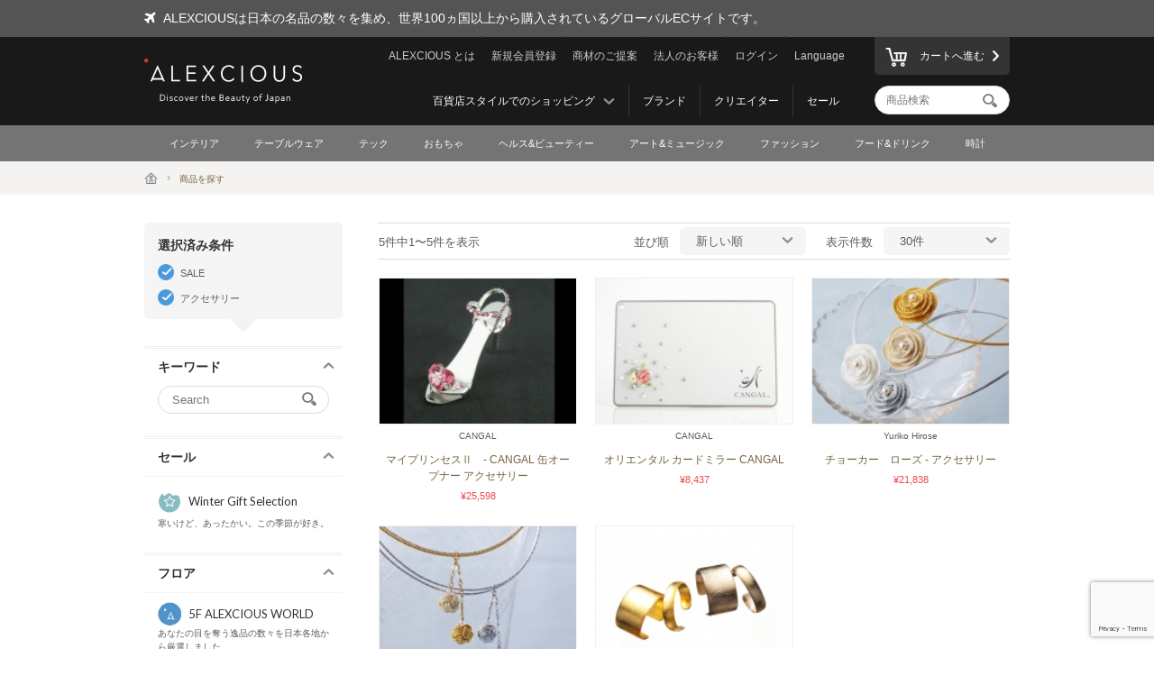

--- FILE ---
content_type: text/html; charset=UTF-8
request_url: https://www.alexcious.com/ja/products/?sale=on&sort=2&cid=117
body_size: 7510
content:
<!DOCTYPE html>

<html lang="ja" class="device-desktop">
<head>
<meta charset="UTF-8">
<meta name="viewport" content="width=device-width,user-scalable=no,initial-scale=1.0,maximum-scale=1.0">


<title>すべて | 商品から探す | ALEXCIOUS</title>

<meta property="og:title" content="すべて | 商品から探す | ALEXCIOUS" />

<meta name="description" content="すべて" />
<meta property="og:description" content="すべて" />
<meta name="keywords" content="すべて" />
<meta name="author" content="ALEX Corporation" />
<meta name="copyright" content="(c) 2014 ALEX Corporation" />
<meta name="name" content="ALEXCIOUS" />
<meta name="coverage" content="Worldwide" />
<meta property="og:type" content="article"/>
<meta property="og:url" content="https://www.alexcious.com/ja/products/"/>
<link rel="canonical" href="https://www.alexcious.com/ja/products/"/>
<meta name="language" content="Japanese"/>
<meta property="og:locale" content="ja_JP"/>
<meta property="og:site_name" content="ALEXCIOUS"/>
<meta property="fb:admins" content="100001959169069"/>
<meta property="fb:app_id" content="199150523466404"/>
<meta name="google-translate-customization" content="35c9ede14c2d8877-7a05986dac924185-g72019994618f0e37-11"></meta>
<link rel="alternate" type="application/rss+xml" title="RSS" href="https://www.alexcious.com/ja/feed/rss.php" />
<link rel="shortcut icon" href="">
<link rel="apple-touch-icon-precomposed" href="">

<link rel="alternate" hreflang="en" href="https://www.alexcious.com/products/?sale=on&sort=2&cid=117" />
<link rel="alternate" hreflang="zh" href="https://www.alexcious.com/zh/products/?sale=on&sort=2&cid=117" />
<link rel="alternate" hreflang="th" href="https://www.alexcious.com/th/products/?sale=on&sort=2&cid=117" />



<script src="/c/js/jquery/jquery-1.10.2.min.js"></script>
<script src="/c/js/jquery/jquery.easing.1.3.js"></script>
<script src="/c/js/jquery/jquery-ui.js"></script>
<script src="//translate.google.com/translate_a/element.js?cb=googleTranslateElementInit"></script>
<script src="/c/js/main.js?_=20200905"></script>
<script src="/c/js/common.js?_=20200905"></script>

<link rel="stylesheet" href="https://maxcdn.bootstrapcdn.com/font-awesome/4.7.0/css/font-awesome.min.css">
<link rel="stylesheet" href="/c/css/base.css?_=20190611" media="screen">



<meta name="google-site-verification" content="fderrzI2MjVSKEm5YlJRFzecwvRe7UgyGOJGhKBOuGw" /><link rel="shortcut icon" type="image/x-icon" href="https://www.alexcious.com/user_data/packages/default/img/header/favicon.ico" />
<link rel="icon" type="image/gif" href="https://www.alexcious.com/user_data/packages/default/img/header/favicon1.gif" />
<link rel="apple-touch-icon" href="https://www.alexcious.com/user_data/packages/default/img/header/apple-touch-icon.png" />

<script src='https://www.google.com/recaptcha/api.js?render=6Lex2MIZAAAAAKH4tjzciOnnElUDaTIPNam4xgJS'></script><!-- Google tag (gtag.js) -->
<script async src="https://www.googletagmanager.com/gtag/js?id=G-P93W1682EV"></script>
<script>
  window.dataLayer = window.dataLayer || [];
  function gtag(){dataLayer.push(arguments);}
  gtag('js', new Date());

  gtag('config', 'G-P93W1682EV');
</script></head>



<body onload="" class="language-japanese">









<div id="header">
    <div id="header-upper">
        <div class="width-keeper">
            <i class="fa fa-plane"></i>
            <p>ALEXCIOUSは日本の名品の数々を集め、世界100ヵ国以上から購入されているグローバルECサイトです。</p>
        </div>
    </div>
    <div id="header-main">
        <div class="width-keeper">
            <a id="header-logo" class="sprite-common" href="/ja/"><h1>ALEXCIOUS</h1></a>
            <nav id="header-utils">
                <nav id="header-nav-links">
                    <ul class="utils">
                        <li id="header-nav-language">
                            <a id="language-toggler" href="#">Language</a>
                            <div id="language-menu">
                                <ul id="language-list">
                                    <li><a href="/ja/products/?sale=on&sort=2&cid=117">日本語</a></li>
                                    <li><a href="/zh/products/?sale=on&sort=2&cid=117">繁體中文</a></li>
                                    <li><a href="/zi/products/?sale=on&sort=2&cid=117">简体中文</a></li>
                                    <li><a href="/th/products/?sale=on&sort=2&cid=117">ภาษาไทย</a></li>
                                    <li><a href="/products/?sale=on&sort=2&cid=117">English</a></li>
                                </ul>
                                <div id="gTrans">
                                    <p>その他の言語はこちら</p>
                                    <script>
function googleTranslateElementInit() {
  new google.translate.TranslateElement({
    autoDisplay: false,
    pageLanguage: 'en',
    multilanguagePage: true,
    gaTrack: true,
    gaId: 'UA-22285695-1',
    layout: google.translate.TranslateElement.InlineLayout.SIMPLE
  }, 'google_translate_element');
}
                                    </script>
                                    <div id="google_translate_element"></div>
                                    <p></p>
                                </div><!-- /#gTrans -->
                                <div class="clearfix"></div>
                            </div><!-- /#language-menu -->
                        </li>
                        <li class="log-in">
                            <a href="https://www.alexcious.com/ja/entry/login_check.php">ログイン</a>
                        </li>
                        <li>
                            <a href="/ja/for_business">法人のお客様</a>
                        </li>
                        <li>
                            <a href="/ja/for_vendor">商材のご提案</a>
                        </li>
                        <li class="sign-up">
                            <a href="/ja/entry/index.php">新規会員登録</a>
                        </li>
                        <li>
                            <a href="/ja/about">ALEXCIOUS とは</a>
                        </li>
                    </ul>
                    <ul class="filters">
                        <li>
                            <a href="/ja/campaign/">セール</a>
                        </li>
                        <li>
                            <a href="/ja/creators/">クリエイター</a>
                        </li>
                        <li>
                            <a href="/ja/brands/">ブランド</a>
                        </li>
                        <li id="floor-list-wrapper">
                            <h3 id="floor-list-toggler">百貨店スタイルでのショッピング</h3>
                            <ul id="header-nav-floor-list">
                                <li class="alexcious-world"><a href="/ja/products/?floor_id=1">
                                    <span class="sprite-common"></span>
                                    <h4>5F ALEXCIOUS WORLD</h4>
                                    <p class="tagline">あなたの目を奪う逸品の数々を日本各地から厳選しました。</p>
                                </a></li>
                                <li class="beautiful"><a href="/ja/products/?floor_id=2">
                                    <span class="sprite-common"></span>
                                    <h4>4F BEAUTIFUL</h4>
                                    <p class="tagline">世界に誇る日本の美の数々を集めました。</p>
                                </a></li>
                                <li class="kawaii"><a href="/ja/products/?floor_id=4">
                                    <span class="sprite-common"></span>
                                    <h4>3F KAWAII</h4>
                                    <p class="tagline">日本が生んだ独特の文化“KAWAII”をたくさん集めました。</p>
                                </a></li>
                                <li class="health"><a href="/ja/products/?floor_id=7">
                                    <span class="sprite-common"></span>
                                    <h4>2F HEALTH</h4>
                                    <p class="tagline">健康先進国 日本が世界に届けたい健康関連商品を集めました。ME-BYOプロジェクトを応援しています。</p>
                                </a></li>
                                <li class="useful"><a href="/ja/products/?floor_id=3">
                                    <span class="sprite-common"></span>
                                    <h4>1F USEFUL</h4>
                                    <p class="tagline">一度使ったらやめられない日本の匠が生み出した実用品を揃えました。</p>
                                </a></li>
                                <li class="gourmet"><a href="/ja/products/?floor_id=5">
                                    <span class="sprite-common"></span>
                                    <h4>B1F GOURMET</h4>
                                    <p class="tagline">がんばった自分へのご褒美に大好きなあのひとの笑顔に。</p>
                                </a></li>
                            </ul>
                        </li>
                    </ul>
                </nav><!-- /#header-nav-links -->
                <nav id="header-nav-ui">
                    <a id="to-cart" href="/ja/cart/index.php"><span class="sprite-common"></span>カートへ進む</a>
                    <form action="/ja/products/" method="GET">
                        <input id="header-product-search-input" class="text search" type="text" name="q" value="" placeholder="商品検索" autocomplete="off">
                        <input id="header-product-search-submit" type="submit" value="">
                    </form>
                </nav><!-- /#header-nav-ui -->
            </nav><!-- /#header-utils -->
        </div><!-- /.width-keeper -->
    </div><!-- /#header-main -->
    <nav id="header-nav-category-list">
        <div class="width-keeper">
            <ul>
                <li class="category">
                    <a class="main-category" href="/ja/products/?cid=3">インテリア</a>
                    <ul class="sub-categories">
                        <li><a href="/ja/products/?cid=58">ワークスペース</a></li>
                        <li><a href="/ja/products/?cid=57">リビングスペース</a></li>
                        <li><a href="/ja/products/?cid=56">ベッドルーム</a></li>
                        <li><a href="/ja/products/?cid=55">バスルーム</a></li>
                        <li><a href="/ja/products/?cid=54">ファブリック</a></li>
                        <li><a href="/ja/products/?cid=108">オブジェ</a></li>
                        <li><a href="/ja/products/?cid=53">その他</a></li>
                    </ul>
                </li>
                <li class="category">
                    <a class="main-category" href="/ja/products/?cid=2">テーブルウェア</a>
                    <ul class="sub-categories">
                        <li><a href="/ja/products/?cid=48">カップ&amp;マグ</a></li>
                        <li><a href="/ja/products/?cid=109">ワイン&amp;酒グラス</a></li>
                        <li><a href="/ja/products/?cid=52">プレート&amp;ボウル</a></li>
                        <li><a href="/ja/products/?cid=51">カトラリー</a></li>
                        <li><a href="/ja/products/?cid=50">キッチンアイテム</a></li>
                        <li><a href="/ja/products/?cid=110">キッチンナイフ</a></li>
                        <li><a href="/ja/products/?cid=49">その他</a></li>
                    </ul>
                </li>
                <li class="category">
                    <a class="main-category" href="/ja/products/?cid=45">テック</a>
                    <ul class="sub-categories">
                        <li><a href="/ja/products/?cid=61">iPhone ケース</a></li>
                        <li><a href="/ja/products/?cid=111">iPhone関連グッズ</a></li>
                        <li><a href="/ja/products/?cid=112">ガジェット</a></li>
                        <li><a href="/ja/products/?cid=60">オーディオ&amp;ヘッドフォン</a></li>
                        <li><a href="/ja/products/?cid=59">その他</a></li>
                    </ul>
                </li>
                <li class="category">
                    <a class="main-category" href="/ja/products/?cid=30">おもちゃ</a>
                    <ul class="sub-categories">
                        <li><a href="/ja/products/?cid=73">おもちゃ</a></li>
                        <li><a href="/ja/products/?cid=71">キャラクターグッズ</a></li>
                        <li><a href="/ja/products/?cid=113">組み立てるおもちゃ</a></li>
                        <li><a href="/ja/products/?cid=114">木のおもちゃ</a></li>
                        <li><a href="/ja/products/?cid=70">その他</a></li>
                    </ul>
                </li>
                <li class="category">
                    <a class="main-category" href="/ja/products/?cid=46">ヘルス&amp;ビューティー</a>
                    <ul class="sub-categories">
                        <li><a href="/ja/products/?cid=66">パーソナルケア</a></li>
                        <li><a href="/ja/products/?cid=65">その他</a></li>
                    </ul>
                </li>
                <li class="category">
                    <a class="main-category" href="/ja/products/?cid=16">アート&amp;ミュージック</a>
                    <ul class="sub-categories">
                        <li><a href="/ja/products/?cid=69">アート作品</a></li>
                        <li><a href="/ja/products/?cid=68">CD &amp; DVD</a></li>
                        <li><a href="/ja/products/?cid=67">その他</a></li>
                    </ul>
                </li>
                <li class="category">
                    <a class="main-category" href="/ja/products/?cid=4">ファッション</a>
                    <ul class="sub-categories">
                        <li><a href="/ja/products/?cid=64">バッグ</a></li>
                        <li><a href="/ja/products/?cid=115">財布</a></li>
                        <li><a href="/ja/products/?cid=116">カードケース</a></li>
                        <li><a href="/ja/products/?cid=117">アクセサリー</a></li>
                        <li><a href="/ja/products/?cid=63">ファッション小物</a></li>
                        <li><a href="/ja/products/?cid=62">その他</a></li>
                    </ul>
                </li>
                <li class="category">
                    <a class="main-category" href="/ja/products/?cid=47">フード&amp;ドリンク</a>
                    <ul class="sub-categories">
                        <li><a href="/ja/products/?cid=78">酒類</a></li>
                        <li><a href="/ja/products/?cid=77">フード</a></li>
                        <li><a href="/ja/products/?cid=74">その他</a></li>
                    </ul>
                </li>
                <li class="category">
                    <a class="main-category" href="/ja/products/?cid=79">時計</a>
                    <ul class="sub-categories">
                        <li><a href="/ja/products/?cid=80">メンズウォッチ</a></li>
                        <li><a href="/ja/products/?cid=81">レディースウォッチ</a></li>
                        <li><a href="/ja/products/?cid=82">限定モデル</a></li>
                    </ul>
                </li>
            </ul>
        </div>
    </nav>
</div><!-- /#header -->

            <nav id="breadcrumbs">
    <div class="width-keeper">
        <ul>
            <li class="breadcrumb"><a href="/ja/"><i class="icon-home"></i></a></li>
            <li class="breadcrumb">商品を探す</li>
        </ul>
    </div>
</nav>
<div id="container" class="products-list">
    <form id="sp-search-filter" action="/ja/products/" method="GET">
        <input type="hidden" name="floor_id" value="">
        <input type="hidden" name="cid" value="117">
    </form>
    <div class="outer-wrapper">
        <div class="filters-wrapper">
<div class="applied-conditions"><h3>選択済み条件</h3><ul class="conditions">
<li><a href="/ja/products/?sort=2&cid=117">SALE</a></li>
<li><a href="/ja/products/?sale=on&sort=2">アクセサリー</a></li>
</ul><!-- /.conditions -->
</div><!-- /.applied-conditions -->
            <div class="filter keywords">
                <h3 class="filter-toggler">キーワード</h3>
                <div class="filter-content">
                    <form action="/ja/products/" method="GET">
                        <input type="hidden" name="sale" value="on">
                        <input type="hidden" name="sort" value="2">
                        <input type="hidden" name="cid" value="117">
                        <input class="search text" type="text" name="q" value="" placeholder="Search">
                        <input id="list-product-search-submit" type="submit" value="">
                    </form>
                </div><!-- /.filter-content -->
            </div><!-- /.filter.keywords -->

            <div class="filter sale sale winter">
                <h3 class="filter-toggler">セール</h3>
                <a href="/ja/products/?sort=2&cid=117&sale=on">
                    <h5>Winter Gift Selection</h5>
                    <p class="tagline">寒いけど、あったかい。この季節が好き。</p>
                </a>
            </div>

            <div class="filter floors">
                <h3 class="filter-toggler">フロア</h3>
                <ul class="floor-list">
                    <li class="alexcious-world"><a href="/ja/products/?sale=on&sort=2&cid=117&floor_id=1">
                        <span class="sprite-common"></span>
                        <h5>5F ALEXCIOUS WORLD</h5>
                        <p class="tagline">あなたの目を奪う逸品の数々を日本各地から厳選しました。</p>
                    </a></li>
                    <li class="beautiful"><a href="/ja/products/?sale=on&sort=2&cid=117&floor_id=2">
                        <span class="sprite-common"></span>
                        <h5>4F BEAUTIFUL</h5>
                        <p class="tagline">世界に誇る日本の美の数々を集めました。</p>
                    </a></li>
                    <li class="kawaii"><a href="/ja/products/?sale=on&sort=2&cid=117&floor_id=4">
                        <span class="sprite-common"></span>
                        <h5>3F KAWAII</h5>
                        <p class="tagline">日本が生んだ独特の文化“KAWAII”をたくさん集めました。</p>
                    </a></li>
                    <li class="health"><a href="/ja/products/?sale=on&sort=2&cid=117&floor_id=7">
                        <span class="sprite-common"></span>
                        <h5>2F HEALTH</h5>
                        <p class="tagline">健康先進国 日本が世界に届けたい健康関連商品を集めました。ME-BYOプロジェクトを応援しています。</p>
                    </a></li>
                    <li class="useful"><a href="/ja/products/?sale=on&sort=2&cid=117&floor_id=3">
                        <span class="sprite-common"></span>
                        <h5>1F USEFUL</h5>
                        <p class="tagline">一度使ったらやめられない日本の匠が生み出した実用品を揃えました。</p>
                    </a></li>
                    <li class="gourmet"><a href="/ja/products/?sale=on&sort=2&cid=117&floor_id=5">
                        <span class="sprite-common"></span>
                        <h5>B1F GOURMET</h5>
                        <p class="tagline">がんばった自分へのご褒美に大好きなあのひとの笑顔に。</p>
                    </a></li>
                </ul>
            </div>
            <div class="filter shops">
                <h3 class="filter-toggler">ショップ</h3>
                <ul class="shop-list">
                    <li class="takashimaya"><a href="/ja/products/?sale=on&sort=2&cid=117&shop=takashimaya">
                        <h5>Takashimaya</h5>
                        <p class="tagline">ALEXCIOUS in タカシマヤ<br>常設展示販売を行っております。</p>
                    </a></li>
                </ul>
            </div>
            <div class="filter categories">
                <h3 class="filter-toggler">カテゴリ</h3>
                <ul class="category-list">
                    <li class="category main">
                        <a href="/ja/products/?sale=on&sort=2&cid=3">インテリア</a>
                        <ul class="sub-categories">
                            <li class="category sub"><a href="/ja/products/?sale=on&sort=2&cid=58">ワークスペース</a></li>
                            <li class="category sub"><a href="/ja/products/?sale=on&sort=2&cid=57">リビングスペース</a></li>
                            <li class="category sub"><a href="/ja/products/?sale=on&sort=2&cid=56">ベッドルーム</a></li>
                            <li class="category sub"><a href="/ja/products/?sale=on&sort=2&cid=55">バスルーム</a></li>
                            <li class="category sub"><a href="/ja/products/?sale=on&sort=2&cid=54">ファブリック</a></li>
                            <li class="category sub"><a href="/ja/products/?sale=on&sort=2&cid=108">オブジェ</a></li>
                            <li class="category sub"><a href="/ja/products/?sale=on&sort=2&cid=53">その他</a></li>
                        </ul>
                    </li>
                    <li class="category main">
                        <a href="/ja/products/?sale=on&sort=2&cid=2">テーブルウェア</a>
                        <ul class="sub-categories">
                            <li class="category sub"><a href="/ja/products/?sale=on&sort=2&cid=48">カップ&amp;マグ</a></li>
                            <li class="category sub"><a href="/ja/products/?sale=on&sort=2&cid=109">ワイン&amp;酒グラス</a></li>
                            <li class="category sub"><a href="/ja/products/?sale=on&sort=2&cid=52">プレート&amp;ボウル</a></li>
                            <li class="category sub"><a href="/ja/products/?sale=on&sort=2&cid=51">カトラリー</a></li>
                            <li class="category sub"><a href="/ja/products/?sale=on&sort=2&cid=50">キッチンアイテム</a></li>
                            <li class="category sub"><a href="/ja/products/?sale=on&sort=2&cid=110">キッチンナイフ</a></li>
                            <li class="category sub"><a href="/ja/products/?sale=on&sort=2&cid=49">その他</a></li>
                        </ul>
                    </li>
                    <li class="category main">
                        <a href="/ja/products/?sale=on&sort=2&cid=45">テック</a>
                        <ul class="sub-categories">
                            <li class="category sub"><a href="/ja/products/?sale=on&sort=2&cid=61">iPhone ケース</a></li>
                            <li class="category sub"><a href="/ja/products/?sale=on&sort=2&cid=111">iPhone関連グッズ</a></li>
                            <li class="category sub"><a href="/ja/products/?sale=on&sort=2&cid=112">ガジェット</a></li>
                            <li class="category sub"><a href="/ja/products/?sale=on&sort=2&cid=60">オーディオ&amp;ヘッドフォン</a></li>
                            <li class="category sub"><a href="/ja/products/?sale=on&sort=2&cid=59">その他</a></li>
                        </ul>
                    </li>
                    <li class="category main">
                        <a href="/ja/products/?sale=on&sort=2&cid=30">おもちゃ</a>
                        <ul class="sub-categories">
                            <li class="category sub"><a href="/ja/products/?sale=on&sort=2&cid=73">おもちゃ</a></li>
                            <li class="category sub"><a href="/ja/products/?sale=on&sort=2&cid=71">キャラクターグッズ</a></li>
                            <li class="category sub"><a href="/ja/products/?sale=on&sort=2&cid=113">組み立てるおもちゃ</a></li>
                            <li class="category sub"><a href="/ja/products/?sale=on&sort=2&cid=114">木のおもちゃ</a></li>
                            <li class="category sub"><a href="/ja/products/?sale=on&sort=2&cid=70">その他</a></li>
                        </ul>
                    </li>
                    <li class="category main">
                        <a href="/ja/products/?sale=on&sort=2&cid=46">ヘルス&amp;ビューティー</a>
                        <ul class="sub-categories">
                            <li class="category sub"><a href="/ja/products/?sale=on&sort=2&cid=66">パーソナルケア</a></li>
                            <li class="category sub"><a href="/ja/products/?sale=on&sort=2&cid=65">その他</a></li>
                        </ul>
                    </li>
                    <li class="category main">
                        <a href="/ja/products/?sale=on&sort=2&cid=16">アート&amp;ミュージック</a>
                        <ul class="sub-categories">
                            <li class="category sub"><a href="/ja/products/?sale=on&sort=2&cid=69">アート作品</a></li>
                            <li class="category sub"><a href="/ja/products/?sale=on&sort=2&cid=68">CD &amp; DVD</a></li>
                            <li class="category sub"><a href="/ja/products/?sale=on&sort=2&cid=67">その他</a></li>
                        </ul>
                    </li>
                    <li class="category main">
                        <a href="/ja/products/?sale=on&sort=2&cid=4">ファッション</a>
                        <ul class="sub-categories">
                            <li class="category sub"><a href="/ja/products/?sale=on&sort=2&cid=64">バッグ</a></li>
                            <li class="category sub"><a href="/ja/products/?sale=on&sort=2&cid=115">財布</a></li>
                            <li class="category sub"><a href="/ja/products/?sale=on&sort=2&cid=116">カードケース</a></li>
                            <li class="category sub"><a href="/ja/products/?sale=on&sort=2&cid=117">アクセサリー</a></li>
                            <li class="category sub"><a href="/ja/products/?sale=on&sort=2&cid=63">ファッション小物</a></li>
                            <li class="category sub"><a href="/ja/products/?sale=on&sort=2&cid=62">その他</a></li>
                        </ul>
                    </li>
                    <li class="category main">
                        <a href="/ja/products/?sale=on&sort=2&cid=47">フード&amp;ドリンク</a>
                        <ul class="sub-categories">
                            <li class="category sub"><a href="/ja/products/?sale=on&sort=2&cid=78">酒類</a></li>
                            <li class="category sub"><a href="/ja/products/?sale=on&sort=2&cid=77">フード</a></li>
                            <li class="category sub"><a href="/ja/products/?sale=on&sort=2&cid=74">その他</a></li>
                        </ul>
                    </li>
                    <li class="category main">
                        <a href="/ja/products/?sale=on&sort=2&cid=79">時計</a>
                        <ul class="sub-categories">
                            <li class="category sub"><a href="/ja/products/?sale=on&sort=2&cid=80">メンズウォッチ</a></li>
                            <li class="category sub"><a href="/ja/products/?sale=on&sort=2&cid=81">レディースウォッチ</a></li>
                            <li class="category sub"><a href="/ja/products/?sale=on&sort=2&cid=82">限定モデル</a></li>
                        </ul>
                    </li>
                </ul>
            </div>
        </div><!-- /.filters-wrapper -->
        <div class="items-wrapper">
            <div class="navigation-wrapper">
                <div class="number-of-items">
                    5件中1〜5件を表示
                </div><!-- /.number-of-items -->
                <div class="heading-navs">
                    <h5>並び順</h5>
                    <ul class="sort">
                        <li><a href="/ja/products/?sale=on&cid=117&sort=2">新しい順</a></li>
                        <li><a href="/ja/products/?sale=on&cid=117&sort=1">人気順</a></li>
                        <li><a href="/ja/products/?sale=on&cid=117&sort=3">価格が安い順</a></li>
                        <li><a href="/ja/products/?sale=on&cid=117&sort=4">価格が高い順</a></li>
                    </ul><!-- /.sort -->
                    <h5>表示件数</h5>
                    <ul class="limit">
                        <li><a href="/ja/products/?sale=on&sort=2&cid=117&limit=1">30件</a></li>
                        <li><a href="/ja/products/?sale=on&sort=2&cid=117&limit=2">60件</a></li>
                        <li><a href="/ja/products/?sale=on&sort=2&cid=117&limit=3">90件</a></li>
                    </ul><!-- /.limit -->
                </div><!-- /.heading-nav -->
            </div><!-- /.navigation-wrapper -->
            <div class="items">
                <div class="item">
                    <a href="/ja/products/detail3398.html">
                        <div class="image-wrapper">
                            <img src="/upload/save_image/05291643_6474579174232.jpg">
                        </div><!-- /.image-wrapper -->
                        <div class="texts">
                            <h4 class="vendor-name">CANGAL</h4>
                            <h3 class="title">マイプリンセスⅡ　- CANGAL 缶オープナー アクセサリー</h3>
                            <div class="price">

                                &yen;25,598
                            </div><!-- /.price -->
                        </div><!-- /.texts -->
                    </a>
                </div><!-- /.item -->
                <div class="item">
                    <a href="/ja/products/detail2898.html">
                        <div class="image-wrapper">
                            <img src="/upload/save_image/07131612_59671d4516a2d.jpg">
                        </div><!-- /.image-wrapper -->
                        <div class="texts">
                            <h4 class="vendor-name">CANGAL</h4>
                            <h3 class="title">オリエンタル カードミラー CANGAL </h3>
                            <div class="price">

                                &yen;8,437
                            </div><!-- /.price -->
                        </div><!-- /.texts -->
                    </a>
                </div><!-- /.item -->
                <div class="item">
                    <a href="/ja/products/detail891.html">
                        <div class="image-wrapper">
                            <img src="/upload/save_image/05171655_5195e2557917f.jpg">
                        </div><!-- /.image-wrapper -->
                        <div class="texts">
                            <h4 class="vendor-name">Yuriko Hirose</h4>
                            <h3 class="title">チョーカー　ローズ - アクセサリー</h3>
                            <div class="price">

                                &yen;21,838
                            </div><!-- /.price -->
                        </div><!-- /.texts -->
                    </a>
                </div><!-- /.item -->
                <div class="item">
                    <a href="/ja/products/detail890.html">
                        <div class="image-wrapper">
                            <img src="/upload/save_image/05171714_5195e6e648d99.jpg">
                        </div><!-- /.image-wrapper -->
                        <div class="texts">
                            <h4 class="vendor-name">Yuriko Hirose</h4>
                            <h3 class="title">チョーカー　ゆらり - アクセサリー</h3>
                            <div class="price">

                                &yen;8,734
                            </div><!-- /.price -->
                        </div><!-- /.texts -->
                    </a>
                </div><!-- /.item -->
                <div class="item">
                    <a href="/ja/products/detail573.html">
                        <div class="image-wrapper">
                            <img src="/upload/save_image/12272006_50dc2b9e2854b.jpg">
                        </div><!-- /.image-wrapper -->
                        <div class="texts">
                            <h4 class="vendor-name">HAKUZA</h4>
                            <h3 class="title">アクリルバングル　ＬＬ（永遠色）・（久遠色）</h3>
                            <div class="price">

                                &yen;23,540
                            </div><!-- /.price -->
                        </div><!-- /.texts -->
                    </a>
                </div><!-- /.item -->
            </div><!-- /.items -->
            <div class="navigation-wrapper footer-navs">
                <div class="number-of-items">
                    5件中1〜5件を表示
                </div><!-- /.number-of-items -->
                <div class="pager-box">
                    <div class="pager-box pager-box-brand">
                    </div><!-- /.pager-box.pager-box-brand -->
                </div><!-- /.pager-box -->
            </div><!-- /.navigation-wrapper -->
        </div><!-- /.items-wrapper -->
    </div><!-- /.main -->

<!-- Google Code for Products Top Remarketing List -->
<script>
/* <![CDATA[ */
    var google_conversion_id = 979214104;
    var google_conversion_language = "en";
    var google_conversion_format = "3";
    var google_conversion_color = "ffffff";
    var google_conversion_label = "1kIkCIi72gMQmL720gM";
    var google_conversion_value = 0;
    /* ]]> */
</script>
<script type="text/javascript" src="http://www.googleadservices.com/pagead/conversion.js"></script>
<noscript>
    <div style="display:inline;">
        <img height="1" width="1" style="border-style:none;" alt=""
             src="http://www.googleadservices.com/pagead/conversion/979214104/?label=1kIkCIi72gMQmL720gM&amp;guid=ON&amp;script=0"/>
    </div>
</noscript>

</div><!-- /#container -->    


<div id="footer">
    <div id="footer-newsletter-wrapper">
        <div class="width-keeper">
            <div class="footer-newsletter">
                <form accept-charset="utf-8" action="/api/newsletter_subscription" id="magazine_subscribe_form" method="POST">
                    <input class="text" type="email" name="email" placeholder="メールアドレスを入力">
                    <input class="text" type="hidden" name="user_agent" value="Mozilla/5.0 (Macintosh; Intel Mac OS X 10_15_7) AppleWebKit/537.36 (KHTML, like Gecko) Chrome/131.0.0.0 Safari/537.36; ClaudeBot/1.0; +claudebot@anthropic.com)">
                    <input class="text" type="hidden" name="url" value="/ja/products/?sale=on&amp;sort=2&amp;cid=117">
                    <input class="text" type="hidden" name="language" value="ja">
                    <input class="text" type="hidden" name="ip" value="3.129.26.174">
                    <button name="submit" class="normal"><span class="sprite-common"></span>受信する</button>
                </form>
                <div class="texts">
                    <h3>世界に誇る日本の美を、毎週メールで配信!</h3>
                    <p>新商品・セール・特集記事をいち早くお届けします。</p>
                </div><!-- /.texts -->
            </div><!-- /#footer-newsletter -->
        </div><!-- /.width-keeper -->
    </div><!-- /#footer-newsletter-wrapper -->
    <nav id="footer-navigation-wrapper">
        <div class="width-keeper">
            <ul id="footer-navigation">
                <li class="menu">
                    <h5>メニュー</h5>
                    <ul>
                        <li><a href="/ja/products/?floor_id=1">フロア</a></li>
                        <li><a href="/ja/brands/">ブランド</a></li>
                        <li><a href="/ja/creators/">クリエイター</a></li>
                        <li><a href="/ja/campaign/">キャンペーン</a></li>
                    </ul>
                </li>
                <li class="categories">
                    <h5>カテゴリ</h5>
                    <ul>
                        <li><a href="/ja/products/?cid=3">インテリア</a></li>
                        <li><a href="/ja/products/?cid=2">テーブルウェア</a></li>
                        <li><a href="/ja/products/?cid=45">テック</a></li>
                        <li><a href="/ja/products/?cid=30">おもちゃ</a></li>
                        <li><a href="/ja/products/?cid=46">ヘルス&amp;ビューティー</a></li>
                        <li><a href="/ja/products/?cid=16">アート&amp;ミュージック</a></li>
                        <li><a href="/ja/products/?cid=4">ファッション</a></li>
                        <li><a href="/ja/products/?cid=47">フード&amp;ドリンク</a></li>
                        <li><a href="/ja/products/?cid=79">時計</a></li>
                    </ul>
                </li>
                <li class="help">
                    <h5>初めての方へ</h5>
                    <ul>
                        <li><a href="/ja/about">ALEXCIOUSとは</a></li>
                        <li><a href="/ja/help/guide">ショッピングガイド</a></li>
                        <li><a href="/ja/help/faq">よくあるご質問</a></li>
                        <li><a href="/ja/help/shipping">配送について</a></li>
                        <li><a href="/ja/for_vendor">商材のご提案</a></li>
                        <li><a href="/ja/for_business">法人のお客様</a></li>
                        <li><a href="/ja/contact/">お問い合わせ</a></li>
                        <li><a href="/ja/partners">パートナー</a></li>
                    </ul>
                </li>
                <li class="sns-links">
                    <h5>ALEXCIOUSとつながる</h5>
                    <ul>
                        <li class="facebook"><a href="https://www.facebook.com/ALEXCIOUSJAPAN" target="_blank">
                            <span class="sprite-common"></span>
                            Facebook
                        </a></li>
                        <li class="youtube"><a href="https://www.youtube.com/user/alexciousjapan" target="_blank">
                            <span class="sprite-common"></span>
                            YouTube
                        </a></li>
                        <li class="twitter"><a href="https://twitter.com/alexciousjapan" target="_blank">
                            <span class="sprite-common"></span>
                            Twitter
                        </a></li>
                        <li class="pinterest"><a href="http://www.pinterest.com/alexcious/" target="_blank">
                            <span class="sprite-common"></span>
                            Pinterest
                        </a></li>
                        <li class="instagram"><a href="http://instagram.com/alexciousjapan" target="_blank">
                            <span class="sprite-common"></span>
                            Instagram
                        </a></li>
                        <li class="sumally"><a href="http://sumally.com/alexcious" target="_blank">
                            <span class="sprite-common"></span>
                            Sumally
                        </a></li>
                    </ul>
                </li>
            </ul><!-- #footer-navigation -->
        </div><!-- /.width-keeper -->
    </nav>
    <nav id="footer-bottom-nav">
        <div class="width-keeper">
            <ul class="left">
                <li><a href="http://www.alex-x.com/" target="_blank"><span class="sprite-common alex-logo">ALEX Corporation</span></a></li>
                <li><a href="/ja/policy/terms">利用規約</a></li>
                <li><a href="/ja/policy/asct">特定商取引法に基づく表示</a></li>
                <li><a href="/ja/policy/policy">プライバシーポリシー</a></li>
            </ul>
            <div class="right">
                <p class="copyright">&copy; 2026 <a href="https://www.alex-x.com/ja/" target="_blank">ALEX Corporation</a></p>
            </div>
        </div><!-- /.width-keeper -->
    </nav>
    <div class="serendipity-bg">
        <div class="serendipity-inner">
            <h2>ALEXCIOUS SERENDIPITY</h2>
            <a class="serendipity-link" href="">
                <img class="serendipity-image" src="">
                <h3 class="serendipity-name"></h3>
            </a>
            <span class="serendipity-close" href="#">閉じる</span>
        </div>
    </div><!-- /.serendipity-bg -->
</div><!-- /#footer -->










<script type="text/javascript">
setTimeout(function(){var a=document.createElement("script");
var b=document.getElementsByTagName('script')[0];
a.src=document.location.protocol+"//dnn506yrbagrg.cloudfront.net/pages/scripts/0011/7873.js";
a.async=true;a.type="text/javascript";b.parentNode.insertBefore(a,b)}, 1);
</script>
<script type="text/javascript">
(function() {
  if (window.CE2)
    CE2.set(1, "/ja/products/");
  else
    setTimeout(arguments.callee, 100);
})();
</script>
</body></html>

--- FILE ---
content_type: text/html; charset=utf-8
request_url: https://www.google.com/recaptcha/api2/anchor?ar=1&k=6Lex2MIZAAAAAKH4tjzciOnnElUDaTIPNam4xgJS&co=aHR0cHM6Ly93d3cuYWxleGNpb3VzLmNvbTo0NDM.&hl=en&v=PoyoqOPhxBO7pBk68S4YbpHZ&size=invisible&anchor-ms=20000&execute-ms=30000&cb=1fx5ztxf1ria
body_size: 48788
content:
<!DOCTYPE HTML><html dir="ltr" lang="en"><head><meta http-equiv="Content-Type" content="text/html; charset=UTF-8">
<meta http-equiv="X-UA-Compatible" content="IE=edge">
<title>reCAPTCHA</title>
<style type="text/css">
/* cyrillic-ext */
@font-face {
  font-family: 'Roboto';
  font-style: normal;
  font-weight: 400;
  font-stretch: 100%;
  src: url(//fonts.gstatic.com/s/roboto/v48/KFO7CnqEu92Fr1ME7kSn66aGLdTylUAMa3GUBHMdazTgWw.woff2) format('woff2');
  unicode-range: U+0460-052F, U+1C80-1C8A, U+20B4, U+2DE0-2DFF, U+A640-A69F, U+FE2E-FE2F;
}
/* cyrillic */
@font-face {
  font-family: 'Roboto';
  font-style: normal;
  font-weight: 400;
  font-stretch: 100%;
  src: url(//fonts.gstatic.com/s/roboto/v48/KFO7CnqEu92Fr1ME7kSn66aGLdTylUAMa3iUBHMdazTgWw.woff2) format('woff2');
  unicode-range: U+0301, U+0400-045F, U+0490-0491, U+04B0-04B1, U+2116;
}
/* greek-ext */
@font-face {
  font-family: 'Roboto';
  font-style: normal;
  font-weight: 400;
  font-stretch: 100%;
  src: url(//fonts.gstatic.com/s/roboto/v48/KFO7CnqEu92Fr1ME7kSn66aGLdTylUAMa3CUBHMdazTgWw.woff2) format('woff2');
  unicode-range: U+1F00-1FFF;
}
/* greek */
@font-face {
  font-family: 'Roboto';
  font-style: normal;
  font-weight: 400;
  font-stretch: 100%;
  src: url(//fonts.gstatic.com/s/roboto/v48/KFO7CnqEu92Fr1ME7kSn66aGLdTylUAMa3-UBHMdazTgWw.woff2) format('woff2');
  unicode-range: U+0370-0377, U+037A-037F, U+0384-038A, U+038C, U+038E-03A1, U+03A3-03FF;
}
/* math */
@font-face {
  font-family: 'Roboto';
  font-style: normal;
  font-weight: 400;
  font-stretch: 100%;
  src: url(//fonts.gstatic.com/s/roboto/v48/KFO7CnqEu92Fr1ME7kSn66aGLdTylUAMawCUBHMdazTgWw.woff2) format('woff2');
  unicode-range: U+0302-0303, U+0305, U+0307-0308, U+0310, U+0312, U+0315, U+031A, U+0326-0327, U+032C, U+032F-0330, U+0332-0333, U+0338, U+033A, U+0346, U+034D, U+0391-03A1, U+03A3-03A9, U+03B1-03C9, U+03D1, U+03D5-03D6, U+03F0-03F1, U+03F4-03F5, U+2016-2017, U+2034-2038, U+203C, U+2040, U+2043, U+2047, U+2050, U+2057, U+205F, U+2070-2071, U+2074-208E, U+2090-209C, U+20D0-20DC, U+20E1, U+20E5-20EF, U+2100-2112, U+2114-2115, U+2117-2121, U+2123-214F, U+2190, U+2192, U+2194-21AE, U+21B0-21E5, U+21F1-21F2, U+21F4-2211, U+2213-2214, U+2216-22FF, U+2308-230B, U+2310, U+2319, U+231C-2321, U+2336-237A, U+237C, U+2395, U+239B-23B7, U+23D0, U+23DC-23E1, U+2474-2475, U+25AF, U+25B3, U+25B7, U+25BD, U+25C1, U+25CA, U+25CC, U+25FB, U+266D-266F, U+27C0-27FF, U+2900-2AFF, U+2B0E-2B11, U+2B30-2B4C, U+2BFE, U+3030, U+FF5B, U+FF5D, U+1D400-1D7FF, U+1EE00-1EEFF;
}
/* symbols */
@font-face {
  font-family: 'Roboto';
  font-style: normal;
  font-weight: 400;
  font-stretch: 100%;
  src: url(//fonts.gstatic.com/s/roboto/v48/KFO7CnqEu92Fr1ME7kSn66aGLdTylUAMaxKUBHMdazTgWw.woff2) format('woff2');
  unicode-range: U+0001-000C, U+000E-001F, U+007F-009F, U+20DD-20E0, U+20E2-20E4, U+2150-218F, U+2190, U+2192, U+2194-2199, U+21AF, U+21E6-21F0, U+21F3, U+2218-2219, U+2299, U+22C4-22C6, U+2300-243F, U+2440-244A, U+2460-24FF, U+25A0-27BF, U+2800-28FF, U+2921-2922, U+2981, U+29BF, U+29EB, U+2B00-2BFF, U+4DC0-4DFF, U+FFF9-FFFB, U+10140-1018E, U+10190-1019C, U+101A0, U+101D0-101FD, U+102E0-102FB, U+10E60-10E7E, U+1D2C0-1D2D3, U+1D2E0-1D37F, U+1F000-1F0FF, U+1F100-1F1AD, U+1F1E6-1F1FF, U+1F30D-1F30F, U+1F315, U+1F31C, U+1F31E, U+1F320-1F32C, U+1F336, U+1F378, U+1F37D, U+1F382, U+1F393-1F39F, U+1F3A7-1F3A8, U+1F3AC-1F3AF, U+1F3C2, U+1F3C4-1F3C6, U+1F3CA-1F3CE, U+1F3D4-1F3E0, U+1F3ED, U+1F3F1-1F3F3, U+1F3F5-1F3F7, U+1F408, U+1F415, U+1F41F, U+1F426, U+1F43F, U+1F441-1F442, U+1F444, U+1F446-1F449, U+1F44C-1F44E, U+1F453, U+1F46A, U+1F47D, U+1F4A3, U+1F4B0, U+1F4B3, U+1F4B9, U+1F4BB, U+1F4BF, U+1F4C8-1F4CB, U+1F4D6, U+1F4DA, U+1F4DF, U+1F4E3-1F4E6, U+1F4EA-1F4ED, U+1F4F7, U+1F4F9-1F4FB, U+1F4FD-1F4FE, U+1F503, U+1F507-1F50B, U+1F50D, U+1F512-1F513, U+1F53E-1F54A, U+1F54F-1F5FA, U+1F610, U+1F650-1F67F, U+1F687, U+1F68D, U+1F691, U+1F694, U+1F698, U+1F6AD, U+1F6B2, U+1F6B9-1F6BA, U+1F6BC, U+1F6C6-1F6CF, U+1F6D3-1F6D7, U+1F6E0-1F6EA, U+1F6F0-1F6F3, U+1F6F7-1F6FC, U+1F700-1F7FF, U+1F800-1F80B, U+1F810-1F847, U+1F850-1F859, U+1F860-1F887, U+1F890-1F8AD, U+1F8B0-1F8BB, U+1F8C0-1F8C1, U+1F900-1F90B, U+1F93B, U+1F946, U+1F984, U+1F996, U+1F9E9, U+1FA00-1FA6F, U+1FA70-1FA7C, U+1FA80-1FA89, U+1FA8F-1FAC6, U+1FACE-1FADC, U+1FADF-1FAE9, U+1FAF0-1FAF8, U+1FB00-1FBFF;
}
/* vietnamese */
@font-face {
  font-family: 'Roboto';
  font-style: normal;
  font-weight: 400;
  font-stretch: 100%;
  src: url(//fonts.gstatic.com/s/roboto/v48/KFO7CnqEu92Fr1ME7kSn66aGLdTylUAMa3OUBHMdazTgWw.woff2) format('woff2');
  unicode-range: U+0102-0103, U+0110-0111, U+0128-0129, U+0168-0169, U+01A0-01A1, U+01AF-01B0, U+0300-0301, U+0303-0304, U+0308-0309, U+0323, U+0329, U+1EA0-1EF9, U+20AB;
}
/* latin-ext */
@font-face {
  font-family: 'Roboto';
  font-style: normal;
  font-weight: 400;
  font-stretch: 100%;
  src: url(//fonts.gstatic.com/s/roboto/v48/KFO7CnqEu92Fr1ME7kSn66aGLdTylUAMa3KUBHMdazTgWw.woff2) format('woff2');
  unicode-range: U+0100-02BA, U+02BD-02C5, U+02C7-02CC, U+02CE-02D7, U+02DD-02FF, U+0304, U+0308, U+0329, U+1D00-1DBF, U+1E00-1E9F, U+1EF2-1EFF, U+2020, U+20A0-20AB, U+20AD-20C0, U+2113, U+2C60-2C7F, U+A720-A7FF;
}
/* latin */
@font-face {
  font-family: 'Roboto';
  font-style: normal;
  font-weight: 400;
  font-stretch: 100%;
  src: url(//fonts.gstatic.com/s/roboto/v48/KFO7CnqEu92Fr1ME7kSn66aGLdTylUAMa3yUBHMdazQ.woff2) format('woff2');
  unicode-range: U+0000-00FF, U+0131, U+0152-0153, U+02BB-02BC, U+02C6, U+02DA, U+02DC, U+0304, U+0308, U+0329, U+2000-206F, U+20AC, U+2122, U+2191, U+2193, U+2212, U+2215, U+FEFF, U+FFFD;
}
/* cyrillic-ext */
@font-face {
  font-family: 'Roboto';
  font-style: normal;
  font-weight: 500;
  font-stretch: 100%;
  src: url(//fonts.gstatic.com/s/roboto/v48/KFO7CnqEu92Fr1ME7kSn66aGLdTylUAMa3GUBHMdazTgWw.woff2) format('woff2');
  unicode-range: U+0460-052F, U+1C80-1C8A, U+20B4, U+2DE0-2DFF, U+A640-A69F, U+FE2E-FE2F;
}
/* cyrillic */
@font-face {
  font-family: 'Roboto';
  font-style: normal;
  font-weight: 500;
  font-stretch: 100%;
  src: url(//fonts.gstatic.com/s/roboto/v48/KFO7CnqEu92Fr1ME7kSn66aGLdTylUAMa3iUBHMdazTgWw.woff2) format('woff2');
  unicode-range: U+0301, U+0400-045F, U+0490-0491, U+04B0-04B1, U+2116;
}
/* greek-ext */
@font-face {
  font-family: 'Roboto';
  font-style: normal;
  font-weight: 500;
  font-stretch: 100%;
  src: url(//fonts.gstatic.com/s/roboto/v48/KFO7CnqEu92Fr1ME7kSn66aGLdTylUAMa3CUBHMdazTgWw.woff2) format('woff2');
  unicode-range: U+1F00-1FFF;
}
/* greek */
@font-face {
  font-family: 'Roboto';
  font-style: normal;
  font-weight: 500;
  font-stretch: 100%;
  src: url(//fonts.gstatic.com/s/roboto/v48/KFO7CnqEu92Fr1ME7kSn66aGLdTylUAMa3-UBHMdazTgWw.woff2) format('woff2');
  unicode-range: U+0370-0377, U+037A-037F, U+0384-038A, U+038C, U+038E-03A1, U+03A3-03FF;
}
/* math */
@font-face {
  font-family: 'Roboto';
  font-style: normal;
  font-weight: 500;
  font-stretch: 100%;
  src: url(//fonts.gstatic.com/s/roboto/v48/KFO7CnqEu92Fr1ME7kSn66aGLdTylUAMawCUBHMdazTgWw.woff2) format('woff2');
  unicode-range: U+0302-0303, U+0305, U+0307-0308, U+0310, U+0312, U+0315, U+031A, U+0326-0327, U+032C, U+032F-0330, U+0332-0333, U+0338, U+033A, U+0346, U+034D, U+0391-03A1, U+03A3-03A9, U+03B1-03C9, U+03D1, U+03D5-03D6, U+03F0-03F1, U+03F4-03F5, U+2016-2017, U+2034-2038, U+203C, U+2040, U+2043, U+2047, U+2050, U+2057, U+205F, U+2070-2071, U+2074-208E, U+2090-209C, U+20D0-20DC, U+20E1, U+20E5-20EF, U+2100-2112, U+2114-2115, U+2117-2121, U+2123-214F, U+2190, U+2192, U+2194-21AE, U+21B0-21E5, U+21F1-21F2, U+21F4-2211, U+2213-2214, U+2216-22FF, U+2308-230B, U+2310, U+2319, U+231C-2321, U+2336-237A, U+237C, U+2395, U+239B-23B7, U+23D0, U+23DC-23E1, U+2474-2475, U+25AF, U+25B3, U+25B7, U+25BD, U+25C1, U+25CA, U+25CC, U+25FB, U+266D-266F, U+27C0-27FF, U+2900-2AFF, U+2B0E-2B11, U+2B30-2B4C, U+2BFE, U+3030, U+FF5B, U+FF5D, U+1D400-1D7FF, U+1EE00-1EEFF;
}
/* symbols */
@font-face {
  font-family: 'Roboto';
  font-style: normal;
  font-weight: 500;
  font-stretch: 100%;
  src: url(//fonts.gstatic.com/s/roboto/v48/KFO7CnqEu92Fr1ME7kSn66aGLdTylUAMaxKUBHMdazTgWw.woff2) format('woff2');
  unicode-range: U+0001-000C, U+000E-001F, U+007F-009F, U+20DD-20E0, U+20E2-20E4, U+2150-218F, U+2190, U+2192, U+2194-2199, U+21AF, U+21E6-21F0, U+21F3, U+2218-2219, U+2299, U+22C4-22C6, U+2300-243F, U+2440-244A, U+2460-24FF, U+25A0-27BF, U+2800-28FF, U+2921-2922, U+2981, U+29BF, U+29EB, U+2B00-2BFF, U+4DC0-4DFF, U+FFF9-FFFB, U+10140-1018E, U+10190-1019C, U+101A0, U+101D0-101FD, U+102E0-102FB, U+10E60-10E7E, U+1D2C0-1D2D3, U+1D2E0-1D37F, U+1F000-1F0FF, U+1F100-1F1AD, U+1F1E6-1F1FF, U+1F30D-1F30F, U+1F315, U+1F31C, U+1F31E, U+1F320-1F32C, U+1F336, U+1F378, U+1F37D, U+1F382, U+1F393-1F39F, U+1F3A7-1F3A8, U+1F3AC-1F3AF, U+1F3C2, U+1F3C4-1F3C6, U+1F3CA-1F3CE, U+1F3D4-1F3E0, U+1F3ED, U+1F3F1-1F3F3, U+1F3F5-1F3F7, U+1F408, U+1F415, U+1F41F, U+1F426, U+1F43F, U+1F441-1F442, U+1F444, U+1F446-1F449, U+1F44C-1F44E, U+1F453, U+1F46A, U+1F47D, U+1F4A3, U+1F4B0, U+1F4B3, U+1F4B9, U+1F4BB, U+1F4BF, U+1F4C8-1F4CB, U+1F4D6, U+1F4DA, U+1F4DF, U+1F4E3-1F4E6, U+1F4EA-1F4ED, U+1F4F7, U+1F4F9-1F4FB, U+1F4FD-1F4FE, U+1F503, U+1F507-1F50B, U+1F50D, U+1F512-1F513, U+1F53E-1F54A, U+1F54F-1F5FA, U+1F610, U+1F650-1F67F, U+1F687, U+1F68D, U+1F691, U+1F694, U+1F698, U+1F6AD, U+1F6B2, U+1F6B9-1F6BA, U+1F6BC, U+1F6C6-1F6CF, U+1F6D3-1F6D7, U+1F6E0-1F6EA, U+1F6F0-1F6F3, U+1F6F7-1F6FC, U+1F700-1F7FF, U+1F800-1F80B, U+1F810-1F847, U+1F850-1F859, U+1F860-1F887, U+1F890-1F8AD, U+1F8B0-1F8BB, U+1F8C0-1F8C1, U+1F900-1F90B, U+1F93B, U+1F946, U+1F984, U+1F996, U+1F9E9, U+1FA00-1FA6F, U+1FA70-1FA7C, U+1FA80-1FA89, U+1FA8F-1FAC6, U+1FACE-1FADC, U+1FADF-1FAE9, U+1FAF0-1FAF8, U+1FB00-1FBFF;
}
/* vietnamese */
@font-face {
  font-family: 'Roboto';
  font-style: normal;
  font-weight: 500;
  font-stretch: 100%;
  src: url(//fonts.gstatic.com/s/roboto/v48/KFO7CnqEu92Fr1ME7kSn66aGLdTylUAMa3OUBHMdazTgWw.woff2) format('woff2');
  unicode-range: U+0102-0103, U+0110-0111, U+0128-0129, U+0168-0169, U+01A0-01A1, U+01AF-01B0, U+0300-0301, U+0303-0304, U+0308-0309, U+0323, U+0329, U+1EA0-1EF9, U+20AB;
}
/* latin-ext */
@font-face {
  font-family: 'Roboto';
  font-style: normal;
  font-weight: 500;
  font-stretch: 100%;
  src: url(//fonts.gstatic.com/s/roboto/v48/KFO7CnqEu92Fr1ME7kSn66aGLdTylUAMa3KUBHMdazTgWw.woff2) format('woff2');
  unicode-range: U+0100-02BA, U+02BD-02C5, U+02C7-02CC, U+02CE-02D7, U+02DD-02FF, U+0304, U+0308, U+0329, U+1D00-1DBF, U+1E00-1E9F, U+1EF2-1EFF, U+2020, U+20A0-20AB, U+20AD-20C0, U+2113, U+2C60-2C7F, U+A720-A7FF;
}
/* latin */
@font-face {
  font-family: 'Roboto';
  font-style: normal;
  font-weight: 500;
  font-stretch: 100%;
  src: url(//fonts.gstatic.com/s/roboto/v48/KFO7CnqEu92Fr1ME7kSn66aGLdTylUAMa3yUBHMdazQ.woff2) format('woff2');
  unicode-range: U+0000-00FF, U+0131, U+0152-0153, U+02BB-02BC, U+02C6, U+02DA, U+02DC, U+0304, U+0308, U+0329, U+2000-206F, U+20AC, U+2122, U+2191, U+2193, U+2212, U+2215, U+FEFF, U+FFFD;
}
/* cyrillic-ext */
@font-face {
  font-family: 'Roboto';
  font-style: normal;
  font-weight: 900;
  font-stretch: 100%;
  src: url(//fonts.gstatic.com/s/roboto/v48/KFO7CnqEu92Fr1ME7kSn66aGLdTylUAMa3GUBHMdazTgWw.woff2) format('woff2');
  unicode-range: U+0460-052F, U+1C80-1C8A, U+20B4, U+2DE0-2DFF, U+A640-A69F, U+FE2E-FE2F;
}
/* cyrillic */
@font-face {
  font-family: 'Roboto';
  font-style: normal;
  font-weight: 900;
  font-stretch: 100%;
  src: url(//fonts.gstatic.com/s/roboto/v48/KFO7CnqEu92Fr1ME7kSn66aGLdTylUAMa3iUBHMdazTgWw.woff2) format('woff2');
  unicode-range: U+0301, U+0400-045F, U+0490-0491, U+04B0-04B1, U+2116;
}
/* greek-ext */
@font-face {
  font-family: 'Roboto';
  font-style: normal;
  font-weight: 900;
  font-stretch: 100%;
  src: url(//fonts.gstatic.com/s/roboto/v48/KFO7CnqEu92Fr1ME7kSn66aGLdTylUAMa3CUBHMdazTgWw.woff2) format('woff2');
  unicode-range: U+1F00-1FFF;
}
/* greek */
@font-face {
  font-family: 'Roboto';
  font-style: normal;
  font-weight: 900;
  font-stretch: 100%;
  src: url(//fonts.gstatic.com/s/roboto/v48/KFO7CnqEu92Fr1ME7kSn66aGLdTylUAMa3-UBHMdazTgWw.woff2) format('woff2');
  unicode-range: U+0370-0377, U+037A-037F, U+0384-038A, U+038C, U+038E-03A1, U+03A3-03FF;
}
/* math */
@font-face {
  font-family: 'Roboto';
  font-style: normal;
  font-weight: 900;
  font-stretch: 100%;
  src: url(//fonts.gstatic.com/s/roboto/v48/KFO7CnqEu92Fr1ME7kSn66aGLdTylUAMawCUBHMdazTgWw.woff2) format('woff2');
  unicode-range: U+0302-0303, U+0305, U+0307-0308, U+0310, U+0312, U+0315, U+031A, U+0326-0327, U+032C, U+032F-0330, U+0332-0333, U+0338, U+033A, U+0346, U+034D, U+0391-03A1, U+03A3-03A9, U+03B1-03C9, U+03D1, U+03D5-03D6, U+03F0-03F1, U+03F4-03F5, U+2016-2017, U+2034-2038, U+203C, U+2040, U+2043, U+2047, U+2050, U+2057, U+205F, U+2070-2071, U+2074-208E, U+2090-209C, U+20D0-20DC, U+20E1, U+20E5-20EF, U+2100-2112, U+2114-2115, U+2117-2121, U+2123-214F, U+2190, U+2192, U+2194-21AE, U+21B0-21E5, U+21F1-21F2, U+21F4-2211, U+2213-2214, U+2216-22FF, U+2308-230B, U+2310, U+2319, U+231C-2321, U+2336-237A, U+237C, U+2395, U+239B-23B7, U+23D0, U+23DC-23E1, U+2474-2475, U+25AF, U+25B3, U+25B7, U+25BD, U+25C1, U+25CA, U+25CC, U+25FB, U+266D-266F, U+27C0-27FF, U+2900-2AFF, U+2B0E-2B11, U+2B30-2B4C, U+2BFE, U+3030, U+FF5B, U+FF5D, U+1D400-1D7FF, U+1EE00-1EEFF;
}
/* symbols */
@font-face {
  font-family: 'Roboto';
  font-style: normal;
  font-weight: 900;
  font-stretch: 100%;
  src: url(//fonts.gstatic.com/s/roboto/v48/KFO7CnqEu92Fr1ME7kSn66aGLdTylUAMaxKUBHMdazTgWw.woff2) format('woff2');
  unicode-range: U+0001-000C, U+000E-001F, U+007F-009F, U+20DD-20E0, U+20E2-20E4, U+2150-218F, U+2190, U+2192, U+2194-2199, U+21AF, U+21E6-21F0, U+21F3, U+2218-2219, U+2299, U+22C4-22C6, U+2300-243F, U+2440-244A, U+2460-24FF, U+25A0-27BF, U+2800-28FF, U+2921-2922, U+2981, U+29BF, U+29EB, U+2B00-2BFF, U+4DC0-4DFF, U+FFF9-FFFB, U+10140-1018E, U+10190-1019C, U+101A0, U+101D0-101FD, U+102E0-102FB, U+10E60-10E7E, U+1D2C0-1D2D3, U+1D2E0-1D37F, U+1F000-1F0FF, U+1F100-1F1AD, U+1F1E6-1F1FF, U+1F30D-1F30F, U+1F315, U+1F31C, U+1F31E, U+1F320-1F32C, U+1F336, U+1F378, U+1F37D, U+1F382, U+1F393-1F39F, U+1F3A7-1F3A8, U+1F3AC-1F3AF, U+1F3C2, U+1F3C4-1F3C6, U+1F3CA-1F3CE, U+1F3D4-1F3E0, U+1F3ED, U+1F3F1-1F3F3, U+1F3F5-1F3F7, U+1F408, U+1F415, U+1F41F, U+1F426, U+1F43F, U+1F441-1F442, U+1F444, U+1F446-1F449, U+1F44C-1F44E, U+1F453, U+1F46A, U+1F47D, U+1F4A3, U+1F4B0, U+1F4B3, U+1F4B9, U+1F4BB, U+1F4BF, U+1F4C8-1F4CB, U+1F4D6, U+1F4DA, U+1F4DF, U+1F4E3-1F4E6, U+1F4EA-1F4ED, U+1F4F7, U+1F4F9-1F4FB, U+1F4FD-1F4FE, U+1F503, U+1F507-1F50B, U+1F50D, U+1F512-1F513, U+1F53E-1F54A, U+1F54F-1F5FA, U+1F610, U+1F650-1F67F, U+1F687, U+1F68D, U+1F691, U+1F694, U+1F698, U+1F6AD, U+1F6B2, U+1F6B9-1F6BA, U+1F6BC, U+1F6C6-1F6CF, U+1F6D3-1F6D7, U+1F6E0-1F6EA, U+1F6F0-1F6F3, U+1F6F7-1F6FC, U+1F700-1F7FF, U+1F800-1F80B, U+1F810-1F847, U+1F850-1F859, U+1F860-1F887, U+1F890-1F8AD, U+1F8B0-1F8BB, U+1F8C0-1F8C1, U+1F900-1F90B, U+1F93B, U+1F946, U+1F984, U+1F996, U+1F9E9, U+1FA00-1FA6F, U+1FA70-1FA7C, U+1FA80-1FA89, U+1FA8F-1FAC6, U+1FACE-1FADC, U+1FADF-1FAE9, U+1FAF0-1FAF8, U+1FB00-1FBFF;
}
/* vietnamese */
@font-face {
  font-family: 'Roboto';
  font-style: normal;
  font-weight: 900;
  font-stretch: 100%;
  src: url(//fonts.gstatic.com/s/roboto/v48/KFO7CnqEu92Fr1ME7kSn66aGLdTylUAMa3OUBHMdazTgWw.woff2) format('woff2');
  unicode-range: U+0102-0103, U+0110-0111, U+0128-0129, U+0168-0169, U+01A0-01A1, U+01AF-01B0, U+0300-0301, U+0303-0304, U+0308-0309, U+0323, U+0329, U+1EA0-1EF9, U+20AB;
}
/* latin-ext */
@font-face {
  font-family: 'Roboto';
  font-style: normal;
  font-weight: 900;
  font-stretch: 100%;
  src: url(//fonts.gstatic.com/s/roboto/v48/KFO7CnqEu92Fr1ME7kSn66aGLdTylUAMa3KUBHMdazTgWw.woff2) format('woff2');
  unicode-range: U+0100-02BA, U+02BD-02C5, U+02C7-02CC, U+02CE-02D7, U+02DD-02FF, U+0304, U+0308, U+0329, U+1D00-1DBF, U+1E00-1E9F, U+1EF2-1EFF, U+2020, U+20A0-20AB, U+20AD-20C0, U+2113, U+2C60-2C7F, U+A720-A7FF;
}
/* latin */
@font-face {
  font-family: 'Roboto';
  font-style: normal;
  font-weight: 900;
  font-stretch: 100%;
  src: url(//fonts.gstatic.com/s/roboto/v48/KFO7CnqEu92Fr1ME7kSn66aGLdTylUAMa3yUBHMdazQ.woff2) format('woff2');
  unicode-range: U+0000-00FF, U+0131, U+0152-0153, U+02BB-02BC, U+02C6, U+02DA, U+02DC, U+0304, U+0308, U+0329, U+2000-206F, U+20AC, U+2122, U+2191, U+2193, U+2212, U+2215, U+FEFF, U+FFFD;
}

</style>
<link rel="stylesheet" type="text/css" href="https://www.gstatic.com/recaptcha/releases/PoyoqOPhxBO7pBk68S4YbpHZ/styles__ltr.css">
<script nonce="mwFMfBxndO0mww8zarpGSQ" type="text/javascript">window['__recaptcha_api'] = 'https://www.google.com/recaptcha/api2/';</script>
<script type="text/javascript" src="https://www.gstatic.com/recaptcha/releases/PoyoqOPhxBO7pBk68S4YbpHZ/recaptcha__en.js" nonce="mwFMfBxndO0mww8zarpGSQ">
      
    </script></head>
<body><div id="rc-anchor-alert" class="rc-anchor-alert"></div>
<input type="hidden" id="recaptcha-token" value="[base64]">
<script type="text/javascript" nonce="mwFMfBxndO0mww8zarpGSQ">
      recaptcha.anchor.Main.init("[\x22ainput\x22,[\x22bgdata\x22,\x22\x22,\[base64]/[base64]/[base64]/bmV3IHJbeF0oY1swXSk6RT09Mj9uZXcgclt4XShjWzBdLGNbMV0pOkU9PTM/bmV3IHJbeF0oY1swXSxjWzFdLGNbMl0pOkU9PTQ/[base64]/[base64]/[base64]/[base64]/[base64]/[base64]/[base64]/[base64]\x22,\[base64]\x22,\x22InzCgGE3wqbDtGPDlsKNw5jCpV0Dw7DCqiQVwp3Cr8OUwoLDtsKmDGvCgMKmDQYbwokmwoVZwqrDrELCrC/Du29UV8KYw7wTfcKBwrgwXWPDhsOSPCRSNMKIw7TDjh3CuhcRFH9Fw4rCqMOYQsOQw5xmwrFywoYLw7ZibsKsw4jDpcOpIgLDrMO/wonCpMO3LFPCk8Kxwr/[base64]/Dp8OsJMKgwqZSwp3Ci8Odw43DrAwaB03DrWcSwonCqsKuXMKDwpTDoyzCgcKewrrDgMKNOUrCq8OIPEkdw70pCHbCh8OXw63Do8OVKVNcw4g7w5nDj3VOw40/TlrChQVnw5/DlHHDjAHDu8KXeiHDvcOXwqbDjsKRw6coXyA5w5UbGcO4V8OECXrCgMKjwqfCk8OeIMOEwpgnHcOKwrLCtcKqw7pKG8KUUcKgQwXCq8OFwpU+wodmwq/Dn1HCrsOCw7PCry3Dr8Kzwo/DtcKlIsOxbW5Sw7/CpDo4fsKywoHDl8KJw6DCrMKZWcKiw5/DhsKyKsOfwqjDocKHwpfDs34oFVclw7zChgPCnEQ+w7YLBhxHwqcgQsODwrwNwo/DlsKSHsKcBXZgT2PCq8OYFR9VZMK6wrg+FcOqw53DmXgBbcKqAcO5w6bDmCfDmMO1w5pdB8Obw5DDsjZtwoLCusO4wqc6OB9IesOmWRDCnFsbwqYow6bCsDDCiiXDmMK4w4UEwonDpmTCg8KDw4HClgLDv8KLY8OHw48VUUvChcK1Qx4SwqNpw6vCksK0w6/DhsOMd8KywqxPfjLDicOUScKqUMO0aMO7wpnCiTXChMK7w7nCvVlpDFMKw4BOVwfCssKREXlTIWFIw4lzw67Cn8O2PC3CkcOFOHrDqsOQw53Cm1XCmcKmdMKLVcK2wrdBwrsRw4/DuhjChmvCpcKEw7l7UGVdI8KFwrzDnkLDncKOOC3DsXAawobCsMO+wqIAwrXCmcO3wr/DgyrDhmo0dkvCkRUAH8KXXMO/w5cIXcK3SMOzE08Pw63CoMOPYA/CgcKvwr4/X1PDqcOww45fwoszIcOdOcKMHgDCiU1sO8Krw7XDhCxWTsOlJcO+w7A7csOXwqAGK1oRwrsPDnjCucO5w7Bfay3CgChlDC/Dig8tDcOawqfCkSQ1w67DsMK0w7BVIMKfw6TDgMOCN8Kvw5XDtQHDnygzfsKqwr0Kw71dH8Ozw4wtYMK8w4XCtk9PFizDog0uSjNlw7zCiWLCrMKLw6zDg2ldYMKJSDvCjmvDihPDlSnDiC/DpcKaw6nDpg5xwqQEI8OfwoTCmELCrMOsUcO6w4XDlyonWEzCkMOfwqjDmX1UBmbDgcK5T8KWw4tYwq/DiMKIdXTCp27Dji3DvMKVwrvDvQdncMOhGsOVLMKYwqN/[base64]/wrR9wprDu8OCwonCm8OTwpjDqMOIRsKiDE3DhsKve0A7w5/DrQ3CpMKaIMKWwoRAwpTCgMOow6MswoTDlV0bOMKaw74BIwJjcX1MTHQpB8OJw69GKAHCvBjDrlYiGDjCqcOkw7wUaFBqw5AeSEMmKTFBwr9dw545wpgmwrTCnQfDlmHCmxHCgx/[base64]/DsAM+QsOqw7TDkT/DmHwIwrXDrsO2w4/DrMK0MwbCr8Kawrt9wobCt8OVw5HDk0LDksKpw6jDpxjCsMKmw7rDuFDDucK3dU7Ck8KVwpTDiHDDkhTDrBUjw7ZjLcOeacO1wqrChRfClsOyw7lJS8Kfwr3Cr8K3YGYowqTDh33CsMO3wqVQwqghE8KwAMKEKMO7Tys/[base64]/CvcOtDToZHmLCqsO0HcODwqEhAcOzA2PDtsObBsKKEjrDoX/CpcOxw6/CtX/CisKDL8Oyw5fCshQvJQnCtTAUwpnDmsKXRcOrb8KvMsKbw4zDnnHCpsOwwrfClcKzF1BIw6TCq8O3wobDjDE/QMODw4/CsTtOworDn8Kqw5vDoMOjwq7DuMOrAsOlwqDCqF/[base64]/QQVSwqXDh8KhwqzCu8KAwpLDt8KKw4RdaUk6U8Klw7sNSGdoGDZ1DUDDsMKGwo4DTsKbw543T8K8d0TCjzjDlsKtw6vDmwAvw5nCkTdZMsKZw5/[base64]/CjmDCjFRTIsOeNsKXVMKYH8ORw4DDiHMLwpbChmFjwq0Hw6MfwoPDjMKdwqLCkBXCiBTChMO7L2zDuiXCoMKQDzpWwrB9w5/Dk8KOw5xIJBHCkcOqIGxSFXodIcOHwrtKw7hTIChCw7JcwpzCtsOqw5jDicOUwrJodsKOwpN0w4fDncO0w61QbMOzHAzDlcO5wohJLMKpw6rCh8OqdMKZw6Ruw7FTw7N0wqzDu8KewqAOwo7Cki7Ci2p4w7bDvBzCvxpPXW3CpFHDr8ORw4rClS/Ch8KLw6HCuF/DuMONZ8OCw53CsMOjYAtOwo/DusKPcGTDgmFYw47DpEgowqQJE1vDnzRPwq4YNhfDmhbCuzDCqVEwNEMURcOhw71tX8KSKTbCusOAw4zDt8KoZcOuPMOawrHDrRnCnsOKY0VfwrzDlxzChcKMEsOWR8Oqw4bDtMKvLcK4w5/CmsOtYcOBw53Cm8KzwqTDoMOXXSQDw4/[base64]/CiyrCnsOew5HDkSHCmDPCi8OqwoMhwrZ9w6M+wpTClMKvwrbCpxIfw7V5eFLCmsO2wpA6BmcLIzh/[base64]/[base64]/DsHvCuwokd8Kqw51Rw6NQesK+wr3DtyjDlBbDr8Kuw77DrngXaw5uwpHDsQcNw73Clz3Cp1HDiX47wrYDfcOXw7F8wptaw6ZiLMK4w77Ch8K2w6BuUxDCg8ODfDQCHcOYdcOuAFzDjcOtJcOQVRRdJ8KYTGXCm8O4w7nDnsOqcgnDlMO0w6/DkcKWIVUZwoHCoQ/CuXc2w50LW8Kpw6kVwq4OesK4w5bCgS7CoVwlwqHCg8KpBgrDqcOKw48yBsKLHxvDr3/Ds8Oyw7HDgi/DgMKyQxPDoxzDqBJwXMK4w7oHw4IMw6wRwol9w6srSW83IlBnKMK/w6LDj8Oue1TCkkjCs8OUw6dpwofCscKlBiXCn1sMZcKYDMKbHhPDunklLsO9d0vCl2LDkWktwpNJVVDDiQ1ow6U3QBfDsWrDrsKLaRXDpAzDgW7DhcOaD3kmK0IowoRKwr41wpJbRUlfw6vCgsK/[base64]/A1DCo8OLbMODc1jCqsOWAmjCqynClQ0swrLDsmY9TMOIwqXDhVMEJw02wqrDtsOKQ1YrBcKETcKYw6LCoijDpcOHFcKWw7pdw47CgcKkw4vDh2PDlljDuMOiw4TCmknCvE/ChcKqw541wrxkwq5VUhMwwrvDqcK2w48Rwr/DlMKJR8OKwqhVHMO0w74SM1zCqnlaw5V3w45nw742wpvCgsOVJ03CtUvDjT/Cjx3DqcKrwoLCi8OSbsOLWcOkO3VFw7Axw6vClV3DjMOMW8ORw49rw6DDpylEMR/DqjvCtStww7DDijQhGj/DuMKeDC5gw6psYsKkNHXCkDpUDsOBw4wKwpbDisKdcgrDlMKrwo98LcOAUw7CoRwYwpZ2w5lcK04+wrbDuMOTw5A6HkdACiPCq8K2LsK/fMOaw4BTGR87wo0Zw4zCsEQBw6vDrsKjLcOWCcKRP8KGWFbCo0AxVTbDnsO3wrtIQ8OJw5bDhMKHfUvCiS7Do8OEL8KDw5MuwqXCisONwrLCgMKQesO/w43ClEcie8O3wq/[base64]/BW/DkMOoNcKQX8KZf2t7wr/DoE9yLBXChEp7FsKmETplwo/CsMKTDnPDkcK8OcKawoPCmMOENcObwoMnwpHCscKTMcOQw7LCsMK0XsKZD2XCkxvDhhVjd8Klw7TCuMKmw75ew4UHCsKqw456HAzChwsEb8KMJMKlaU4aw7RDB8OfWMKbw5fCiMOHwrIqcB/Do8KswpLCrEjCvQDDlcOBS8KdwqrDmj7DjVrDr2nCk1U+wrQOe8O2w6XDs8OVw4c4wpjDg8OvdApPw6d2aMOqc31Vwq18w7zDnnAabk/[base64]/DoSPDhMK7w6LCkwRjwoxJwqAIw6pLw4paJcOeGhrCo2zCmMKXOCTCtcOuw7vCoMOKThRJw7bDhgBTRifDjljDoFUjwr5pwo7DtcOVBi4dw4AKesKDERXDrylad8K7wqTDhinCtMOlwpwGXBLClVZrS1/[base64]/CsMOcw5Y1w7YrwppMHMKXf8Kzw4xaw5cvUzvCqMO+w5pdwqPCvxEtw4AoasKpwp3DhcKtX8OmBl/Dn8OUw4vDjz48WHAxw41/E8KaQsOHHxvDi8OGw7rDrMOmCsOXEVk6NVBCwqnCkwIBw53DhWbChU8dwpvCkMOUw5PDrjPDg8K5NUoEO8K0w77Dn19dw7zDosOSwoXDmsKgOAnDl2haIwlSVDfCnWzCvXbCiWsWwq9Mw73CucOAG2Ujw5rCnMO1w5g7Wl/Ds8KSeMOXYMO+McK4wpt7J08Vw6tKw6HDqF3Du8KhUMKmw7zDuMKww5/DiChfdV59w6thP8KPw4sjJw/DlzDCg8OFw7nDt8Kdw5nCv8KnbGDDtMKPwqTCnn7CvcOZGlzCpcO+wrfDrAzCkAwtwpYcw5TDgcOXWmZhE2HCjMOywpzCncK+ecOrUMOzdcKwJsOZPMObCh3CgilrM8KJwp/DhsKXwqjDnz8HK8Kxw4fDl8K/[base64]/Cmi3CpcKQw5DDl8K+NWfCsm/CsHvDv8KPBcO0V0JZW1tNwq/CpgVvw7nDrsOfa8KrwpnDunddwrtna8Knw7UwFjITXDzDtCfCgFs8H8OTw6BcEMKpwroCBT/CsWxWwpPDrMKQe8KMb8OMdsOdwoDCpcO+w7xCw5peesOVXWTDvmBxw5fDiDfDiy0Gw50HAcO1wopiwp3Du8OnwqBeSgsFwqXCgsOsRl7CqMKhScKmw5gcw5RJC8KABcKmOsKqwrt1IMOWFmzClUwCQU1/w5vDoH8uwqfDvcKlasKKccOqwqDDv8O2EH3DvsOJOVJsw7HCscOuM8KlBDXDosOMbHLCpMOCwptdw4sxwq3ChcKlA0pnNMK7WgDCtzR3IcKDTUzCocKqw79kaRfDmk7CmXvCp0nDqzE1w7NZw6rCo3bCjTBCLMO8Qzwuw6vDsMOtAErChm/CuMKNw4FewoARw6hZYADChhLCtsKvw5RywqIiMFUlw7McPcODaMO3ZcOwwr1uw5zCnAo+w4rCjcKWRwLChcKrw7pvwrnCtcK4CsKXXVnCoRTDlz/CpEXCmjvDu3xuwoROwqXDmcOdw7xxwoliYsOOARcBw4jClcO9wqLDjXRhwp0Ew6DClcK7w5h1d3PCisK/[base64]/[base64]/DjzNMNsO/SzIBPiQmw5RdOsKsw7HDvCBAZBhHM8K9wqgewoNBwqjChsO2wqMldMOIM8O+GyfCsMKXwoNaOsKPJCs6VMORG3LCtRoJwrocH8OxN8OEwrxsZTk/UsK1PC7Dm0JfGTPDil3CiTN+a8Oew7XCq8OLbSNowo8+wopRwqt3HQtTwosVwoDDrhjCn8OyYXBtOcO0FgArwrYNdV0LLiJCbR0OScK/[base64]/wqPCsUDDosKCBsKtwqFzwqTCl8OQw4bDi8OxZsKifjpRYcK7djDCrDbCosK+O8Oqw6LCiMOiB1wtw4XDtMKWwogAw7HDuhLDicOowpbDgMKUw5TCssKuw4s1Gnh+Pw/[base64]/Cu8Olel/[base64]/CksOkw6zDph3CnGzCmgfDtkvDvSjCl8OQw5bDt2TCtzxIZ8KVw7XCnT7CqxrCpnhgwrMmwp3CosOJw5fDizhxCsK3w7TCgsO6JsO7w5rDucKsw7/DgRJAw4FUwrZPw6JDw6nCihBgw45XJlDDvMOmSS/Cg2LDmsOVEMOiw5FZw7I2FMOqwqfDtMONC0TClAI6EgvDoAF4wq4Uwp3DrDMSXXjDhxZiIsO5TmN0w6YLTTt8wr3CkcOxHGo/wqVIwooRw6IgfcKyd8KDw5rCnsKlwoLCr8Okw50XwoHCugVNwpbDvgXCm8KwJAnCpDjDtMOHDsOXOjM3wpIMw6xzCW/[base64]/CvcKnwp/DhsObRl7Dpx5hFsKIwpk+WW/ClcOywoBXe1AxY8OXw7vDnSrDsMOzwrcQYwjCmV8OwrNXwqYfXsOnNk/DvX3DssOBwpxnw4JxNwnDqsKyQUDDvMK2w6LDjcO9fCt8UMKFwrLDiz0IMlJiwocUPjDCm3HCiHpuCMO0wqAYw6HCoi7Ct1rCimbDkXDCozfCtsKQWcKIfS8ew48cPDh/w4R1w6MNFsK+EggiT2c7IhtNwrfCj0TDtQbDj8Oiw5sJwp0Kw4rDn8KJw7t6acO0wqHDpsKXXB7CrTXCvMKlwpRvwqgGw5whEHfCqnVww5YRaQDDqMO2H8OtW2bCr3sLPsOTwoAKa2JfFsOew4vCuQAwwo7DmcKEw77DqsO2NxRwWMKUwpPCnMOeby/ClcOmw67ClDXCo8Oxwr7CvsKlwrVLMzbCncKZQ8OIUzzCuMKBwoLCizAcwp/DonoYwqrCvCkLwoPCvsKLwqxbw7ocwozDgsKDWMOEwoLDtTRvw5o1wq4iw53Dm8Khwpc1w5VxFMOKJyLDsnHCpsOlw7cZw5sQw78aw4QNVyhmF8KfNMKuwrciEG/Dhy7DtcOLYDkXXMKvX1hfw4czw5nDjcOkw6nCscKpDsKTVsOrS27Dq8KDBcKLw47CqMOyC8KowrvCtH7Dk3LDuybDhCcqYcKcP8O/PRPDlcKYLnAuw67CnjTCt0kJwrXDosK9w64Kw6rCuMO1OcOOZ8KUNMO1w6B3EQXDui1tUF3Cm8O8dUIBK8KVwq0pwqUDU8OUw6ZBw5B4wphNA8KhFsKiw6RFCyl4w5ZMwpzCtsO5fsOzdy7ClcOLw4V2w7zDksKDQsKJw47DpMOowqgrw7bDr8ORIUjCrkJ9wq/DlcOlSHFLX8OtKWjDs8Kvwoh9w5PDksOxwow0woPDpX10w5dvwpwRwpYRcBTCimHDtU7Ci1DDncOyNU/CuGNkTMKhCxrCrsObw5QXLAU6XypRLMKSwqbCq8OvHHTDjxghDG8yeH7CrwFbWjQdRgoAFcKubR7Dp8K4BsKfwpnDq8K9YkkoZjjCrsOiJsKvw5/DjR7Dt33DuMKMwq/CgQMLMcKdwqrCpB3CtlHCusKbwprDjMOqRWlLY2jDiGRIeCdXd8OuwqvCtndQWEhkaXvCo8KPfcOyYsOdO8KfLMOxwrlsHyfDr8OAKHTDvsK5w4YhZMOnw5IrwoHCtnIZwrTDsndrLcOyasKJIsKUT1/CrVPDkgl7wq3DjD/CngIsNn7DhcKLMsOedW3Du2tYOcKAwrdGKwnCvQB+w7how7rCqMOZwpFFQ1rDihvCgHsRw73Ds249wr/Dmgw3wpfCtho7w4DDm3gnwo4QwoQfwqsuwo5sw7whdcKjwo/DoE3DoMOXPMKIQMKfwqLCjEpWVC1zRsKSw5bDhMO0CcKPw71MwpsDNllaw5nCuF48wqTCigoGwqjCuRpewoIWw6jDsFYow4gLwrfCtcOYeirDphh6T8OCYMKzwqvCisOKViUDC8O+w7vCmTDDi8KSwovDrcOBesO2OykAWwwsw5zCglNcw57CmcKiw5lnwq8/wo3CgAfDkMOsdsKrwo12VTMkM8Ozwosnw6rCs8OZwpRLVMOqIsO/[base64]/CtsKPw6vChcKtYMOfw5YZwqXCvsK5Gk8gaBQ7IcKywobCikDDu1zCqRsywogjwq3Cq8OHKcKUQiXDtEoJQ8OEwoTCjHxcVHEswoXCjDRyw5lMEkbDsADChWALO8Kmw6rDgsK1w68aAkLCosOuwoPCl8O6McOibMO/XcKUw6HDqQfDiRTDrMOXFsKlLi3CmydydcOww6gmIMOnw7ZvHcKWwpcMwrBJT8O2wq7DgsOeTDEPwqfDjsKDDGrDggDDt8OfBCDDhDNRFXZ3wrvCpVzDkB/DtDYIQl7DoSjCqW9LYAEJw4HDgsOhTU/Dr3tRLjJiK8OowqPDoXY6w4Q1w5cCw505wpLCiMKJKA/DisKYwr0YwrbDg2sqw5J/G2IOYm7CjnPCph4Uw7U0VMObNAUmw4vCjcOIwqvDgC0bQMO7wq9JUU1xwo7CgsKcwpHCmMOow6rCg8OYw4/Dm8ODDV1/[base64]/DrXHChFYzHsKKYcKNwoNRw4t6woB7IHrCgsKgZlTDocOxbMO9w4hlw64+H8K0w4PCmMOowqDDrF/DgcKgw4TCnMK2UmPCqG4od8OIwrLDp8KJwpxSUllkKhDClXo9wqvClR8DwojCjcKyw4zCtMOXw7DDnQ3DncKlw7bDtH/[base64]/[base64]/CrUXCpsOIVsKjw4AcREhAw603wrxLTXZ1YsKqw6h3wo7DnX4WwrDCp0DCm2rChEE4wovCqMKUwqfCsSsSwolkw5RNKsOZwr/Cr8KDwp/CmcKMfloKwpPCkMKuNxnDjMO5wosjw4HDo8KWw6VYd2/[base64]/DrcK/[base64]/CnAnClB7CuyTDp15ow7LDl8KFZ3EAw4dae8ONwo93dsOzWjthUsO8cMOdHcOTw4PCsjnChwsVVsOvKEvCo8KOwoLDqlZmwrJlF8O4IMOhw5/DqjZJw6XDhlhZw6jCp8Kcwq/CucO/wrPCiG/[base64]/CiMKdT8KESU4wDS0UPMKUwpDCggwPw7TChlDDshrCgxl5wqrDocKFw69XM3Mow6/[base64]/wqU0VUXCiSTDjsKSw77CrwBQwpNrwoXCmUXCjUYFwp/Dn8OAwqnDhksmwqhZKsK7CMOrwr5lSMKeFHoZw4nCqxHDl8OVwpkecMKgCXpnw5QGwopQHDjDsHAtw44gwpcVw63Dui7CvlNFworDrws1VXLCq2oTwrLCghLCuXXDoMKEG3Fcw43DnhnDqjvCvMKIw5XCjMOAw7xmwplGHT/DrXlow4nCocKoAsOUwq/[base64]/GcOEwrZnwonCt8Kzw4Q3woYyKMOxfFrDqjNML8KacQ4GwqfDvMOpRcOibHc/w6gFOsKwdsOFw49Vw63DtcOAcRtDw68oworDvxXCgcKrK8K6NSDCsMKnwr5Mwrgsw6PDpTnDmUZ8woUAdybDuQEiJsOCwozDj14ww7PCsMOhHVo8w7rDrsO4wp7DmcKZYQwNw4gRw5zCqD8kYxXDni7CtcOLwrXCujB+C8K4LcOGwqzDjHPCknzCqcK/Lk4Nw5JiEGbCn8OBSMO7w5TDrk/[base64]/[base64]/[base64]/CjTQmJcO+KXpDWMKRwqfDicKdw4nChhlsSsKgFsOrJcOKw6VycsKWNsKqwofDqGDCrMO0wqRAwp7CpxUGBnfCq8O1w5pfFGd8w5J3w714EcKxw6bCt1w+w4QCGArDvMKMw4hvw6TCgcKCecKFGCNuJnh1VMOLw5zCkcKQT0NAw7kmw7jDlsOAw6k3w7jDlisNw4/Clx/DnhfCt8O+w7ovwrPCl8KcwrdZw6DCjMOfw4jDksOcdcOZEX7DrWojwq3Ci8K+wrQ/wrXDi8Okw60vEz/DusKuwo0mwrBYwqzCjxASw6Aawp7Dp3xYwrBhGgbCssKLw4NVEXEOwqPCksOYEW9OLsKqw7Idw4BkQQJHRsOVwq4bE298ZR8HwqdCd8OTw6B0wrFvw4LDusKkw7FqIMKOTmjDlcOww7/Dq8KWw5JCVsOsfMOxwpnCrANSFMOXw7/DtcKCwoAvwo3Dg30Tf8KvdUAyFcOvw646MMOFUsOwKlTDpnN3H8KYbirDvMOWWDbCjMK8w6bDlMOONsOQwpTDoWjCscO4w57Dgh/DokzClsOaNMK/w6kTTDN2wrsNETFHw5TCg8K8woTDicKawrDDgcKZw6V/U8Omw4jDksOlwqgfFyzDhUglC1hmw5o8w5oawpnCs0rDo24YElDCn8OGV1HCvAbDg8KLOkfCvcKdw63CmsKGIWZxI15PGsKIw4AiPgHCoFZLw4fDmmkOw4oJwrTDvcO0GcOVw6TDicKOAFnCqsOmK8KQwpYgwobDl8KTGUXDnH5Yw6jDq05HZcKETltPw4/Cm8Oow77DucKEJy3CjBMmB8OnKsOwSMOhw4smIxbDpMO0w5jDpsOow5/Cs8Kjw7ENPMKHwpXDg8OWYBLCncKtW8Ofw7BVw4XCvMKqwohGKMK1YcO+wr8owpTCmMKneFrDlMK/w6TDjU0Pw409ZsKxwp5jXSjDpcKIQ25/[base64]/[base64]/QcKIEcK9wp4Tw4LDhX46w7wqF14aw5DDqcOrwqjCh3RfXcOGwrHDuMK9UMKUPcOrWjgcw4NLw5/ClsKnw4bCg8OWc8O2wpt1wq8PQcOzwpXCi0pkccOfEMOKwrZhCSnDn1LDoGfDu0/Dr8Onw7N+w7DDjcKmw7JbMRrCoT/DjAhtw5oid07CuG3CkMKew6Z/AFAPw4zCsMKow5rDs8KbESZZw5sFwpsBNz9NVsKVVgHDgMOkw7DCv8KKwqrDj8ObwrLCpDXCisO0NAfCixk6PGFGwrrDiMOyGMKjCMKHI0vDmMKQw50tfMKhOE8rV8KqYcOkUUTCoUTDh8KHwq3Dr8O2T8O4wq/DssOww5LDm0IRw5Y1w7YMG0AzWipowqLDl1zCoH3CiC7DhTTCq0XCrijDv8O6w4QCCWrClHQnIMObwoIVwqbDr8K/wqYjw6pIBcOGEcORwp9lN8ODwrHCvcKXwrBqw71CwqpgwphzC8Ktw4ZJED3Crlkzw7rDhwPCn8Opw5U0EXjCoThfwoVdwr0LPsOMb8O/w7I+w5lUwq5TwoFJdEPDqjfCjjLDoV5nw7LDt8KwYcKCw5DDnsKIwrvDvsKJw53DqMK3w6fCrMOJHXQOWEZow73CmxdkbsKYPsOiD8KgwpwQw7vDoCJ/[base64]/CrW/CgmkTwrMcwpJWwpgHcMOCRcK0w5Q6YG/CtHzCpULDhsOXDiE9eS0mwqjDqQc7csKawrx0w6ApwoLDk0HDq8OTI8KfXsKAJMObwqggwoYcRFwZMRpxwrQ+w4Uyw4EUaxnDtMKIf8ORw5VewqvCiMK7w7bCskdEwrrCi8KiKMK3woTDucK/DUXCtXXDnsKbwpLDjsK8YsOTGgbCtcKawoHDnRnCusOwMRbDoMKUdWQrw68qw6/Dkl/DuU7DssKLw5o4JVzDqE3DncKnZMO4e8K2TMO7QBXDiXBOwpRER8OsERl1UCFrwq3ClsK2PmrDn8Ogw4vDjsOsZlh/fRbDosKoYMO8VT0qBUEEwrfCvhl+wrXDq8KHWAxuwpPChsKPwoQww6Elw7DCrnxFw5RYLhRAw47DkcKnwo/Dsn3DvTAce8KVDsK8wr3DisOTwqJxNSIifUUOFsOIc8KOacKPJ1TCk8KqXsKbLcK6wrrDnEHCgFsiPEsuw4DCrsKVGVXDlsKAd2vCnMKGYA/DswnDmVTDlw7Cu8Kkw4Emw5XCkkF+RmHDicKddsKKwpl1WUrCo8K7DRk9woMvKScSB0cvw4/CisOjwokhwoHCmMOBBMOCAsKkIwjDs8KpKMOhG8K6w5ghYnjCo8O1CsKKOcKIwooWAm14wqnDkGEuF8KMwrHDmcKZw5BXw5bCgnBKAD5RDsKmIsKQw4Irwo41RMKUdnFQwqDCk2XDiiPCv8KYw4/CsMKGwoApw4VhC8Obw4XClsK4Z03CnQ5kwpHConlYw7McasOUccOhMz0pw6Z8OMK6wqHDq8KENMO6IsKNwoRtVGrCmMK2I8KDb8KKP0ctwpFdw78nTsOxw5zCrcOgwr9aDMKFcDcFw41Jw5DCinrDgsKWw588wqTCu8K4BcKHLMKbRA5Wwqt1LC/DlsKeXVdOw73CmMK6fcOuEU/CoSnCkzE6EsKwYMOJEsK9K8OSAcOEP8KOwq3DkT3Dt3bDoMKgWx7CvXnCs8KUb8KFwpzCjcO9wrRCwq/Cu10rRWnCu8KSw5vDvwHDosKowoxEKMK9U8O9ccObw6JTwp3ClUnDiB7Do3XChyLCmEjDsMOdw7Fow7rCk8OqwoJlwowTwrtswpAmw7nDrsKtLzbCux/DgH3Co8OzJ8OqR8K7V8OdccOcKMK8GD4hai/[base64]/CtS7CqcKmw5bCrErCusOnw43CvAPCpsKwUcKSK13CkArCgQTDosOEJAcYwq/DnMKpw41kZlBYwrfDuiTDu8K5K2fCo8OIwrLDpcKSwovCm8O4wq4ewrvDvxnCojDDvkbDt8O5a0nDnMKTWcO2dMO1SApjw63DjmbDoB5Sw4rDl8OYw4YMFcK6MjZyAsKwwoUVwoDCm8OxPsKBfVBVwpHDrG/[base64]/DmsO1w7QQwqp3wpQcS8KEdMO0w48lGnsxMlXDnHo4ZsOIwqpwwrTCi8OJDsKTwpnCu8O+wpDCtMObBMKewqZ6CMOewo/CjsKxwrrDqMOBw5Y2FcKiL8OTw5bDpcKnw5l5wr7DtcOZYgoIMxZCw6hbQHwOw6U7wq00XXnCusKcw6FiwqN0aBjCgsOwYw7Cvxwkw6LCnMKfLnLDvyJTw7PDlcO4wp/DmcK2w4FRwqRDBhcqKcOrwqjDvRjCrDATVQnCucOxRMOSw63Ds8OxwrTDu8K0w6LCv1NpwqtzKcKPZsOiwojCiD0TwoQjbMKwdMOMw7/DpsKJwphZYsOUwqo3DcO5exJaw5fCq8Ogwo/Dkj0+alJ2b8KPwoLDqhJdw6I/dcOEwqFybMOzw7fDm35pw5o/[base64]/[base64]/w67DmsKBW1XDiWLCj8KjZAM7CG7ClMKsGMOaDBtqAFkyMUfCpcOVXFVSB1BWwo7Dng7DmsOPw7xFw6jCnFYawrZNwoZqeC3DpMO9EMOlw77CvcKDcMK/[base64]/CpAx8N8OuLVbDv8OXMsOGHSvCnsO5F8K6a0rDqsK/[base64]/Cq8KLC2bDtcKOCMK2wpAGwrNyUMOTwpbCv8KxPcOiMBjDvsKtASdpQW3CoXYcwq4rwrXDuMOBPcKlQMOowrF4wrdIHVgWQQ7DpcOZworDj8O5Q0MbEcOUBXtWw4dpL2pxBsORXcOIIizDsRXCohRMwo/ClXrDjVnCk2NLw4dWMhIYFcK5UcKsMShkIzhFMcOkwqnCiAjDjcONw4XDlnHCs8KXwowyBCbDvMK6EMKOS2luwol/[base64]/CnmJNw6FMw5LCpMKRwoPCssKbfsK9wqRfwogpwoTCgsKFfwBJfGlXwqpcwoQPwo3DvMKMwpfDpV/DpnLDg8K7ECfCt8KoS8OHWcKNRcKASA7DkcOiwrwSwrTCnHFCOT7CmcKjwqdxV8KxM3vClSbCtFoUw44nVT5nw6kWX8OIR17DtAbDlMOEw5J9wocdw7HCpG/DrsKPwrt+wo1Zwq9Kwoc/RDjDgsO/[base64]/woTCgx/CrMObCsKtCmLDnStvwqPDqMKUaMOSwrvDqcOsw5XDqjcpw7PDlGIvwpsNwrAMwoTDvsKpJETDv3Z9TzESfTdWKMKHwpMyIMOCw6t7w4/DksKBGcOYwpteDGMpw4BEJzF9w4MUG8ONHQsRwrDDkcKpwpsVVcOmS8Kvw5/CpMKbwqFvw7HDg8KlHMOjwq/DiE7CpAAVI8ORNx3CnXvCnkE/WVHCtcKOwrc5w6BRSMO0dTLCmcOLw6bDmsO+YV/DrcOLwq1mwo1UMmVrP8OLew5vwoDCn8OjQhApXHJxXsKOVsOcQA/CpDAad8KeNsOIQlsew6LDn8KTTcORw5hnVn/DvCNXPETDusOzw4bDoynCpwLCoGTCvMORSE5udcORUiFpw4k7wozCv8O9JcK8GsKiOANAwq7CrVsjEcK2w5jCucKpKMKdw5DDqsObaUUcAMO2QsOAwqXCk3XDjcOrU0rCtsO4ZSrDnMOZZDExw4sawpZ9wpDCnk/CqsO1woowJcOBSMOAbcKaeMKoU8O5fcK7D8KQwos1wqQDwrAFwqtLQcKNX0PCs8KddyABQwRxBcONeMO3GsKww4xCBDTDp1fCmnvDiMK8w6Z5REnDrcKlwqTDoMOzwqXCvcOPw5t/WMK7HRoTwpvCt8OOWC3CknlrL8KGO2zCvMK/[base64]/DtXXCo8OEwqrDusObZm1fwogpwrnDn2bCk8K8wpjDvCBYG3PDicOKZCo6KsKCXQQwwpvDoRnDjMKBS17DvMOkJ8Ouwo/[base64]/DlMO1DMKSTcKiMcKYAcOoV8Kdw7HCuU3CtW7DsDRDesK8w5rCtcKlwrzDg8K+IcOawr/DuxALIAzDhS/DiUQUGMOTw5DCqhrCrV5vS8K0wrs8wrVGQ3rCi3sXEMK8w4fCq8K6wpxLdcKfDMKtw7N5w5p8woTDpMK7wrkQaV3CucKpwrUPw4cSM8O5X8K/w43DgD4ldsOLPsKiw6nCmMOmSSJOw7vDgxnDlDjCkxI7RE4sMyXDgcOtRDMswo3CoG/CrkrCk8KAwqnDucK1WxrCshfDgxY0RETCpF/CvwvCrMOuHyjDu8Ksw4fDoFBsw5d9w6PCjRjCucKcGsO0w7DDlsOhwq/CnhRmw4LDiDNxwp7CjsOkwpPChmE0wr7CsVvCssK3C8KGw4fCpEU9wqgmYELCucOdwoIOw6E9e3dEwrPDmU0iw6NhwqnCtFcMeBU+w6IMwoTDjXsSw5oMw6HDlVbDmsKDB8O4w5/DmcKyc8Osw4ktfsKlwpo8wrMCw6XDtsKZB24Ewp3ChcO8woFNwrHCpzHDlsOKDQTDhEBpwq/Ci8KWw6oYw51CO8K6YA5XL2lKAsKWGcKIwpM9VB3Cv8Oxe3bCnMOCwojDr8KYw5ICVsKtF8OjF8O5a0s+w4IOET3Cn8KJw4gWw6sIbRJpwrjDuRbDs8Oew4N4wqYtTMOYFcKiwpQ5w5YuwpzDgRjCoMKUMgIewpDDoiTDnWzCim/[base64]/w5TCgMOlL8O4Pi56KsOkSCwwdSPClMKlwoF3wrLDriPCqsKgU8OxwoIaWMK9wpXCrMKyTXTDnmXCtcKUVcOiw7fCsD/ChiQpKsOuIcOIwoLCtB7Ch8KBwpfDvsOWwqA2VmHDhcOZHG8vM8Khwq4bw508wq7CoHNHwqMEwq7CrxMvDVQ2OlTDkcOBbsK9dSIMwqVocMOSwqUJSMKIwpZqw63Dq1NZRsKYNlN1fMOgX3fCrVLDicO+TiLDkhQowpsUSXY1w5jDiCfCnnl4NFArw5/[base64]/a2rCmsOPw5o1S0zCncK2wodRwp7CrGZ8VVzDuiLCosO1cy/CocK/[base64]/wrfCkjJQAitBWi/ChnTDtwrDj2XDmXwyQQwTTMKlAifDgEXCsXfDs8KFwofCs8OkHMKkwqU1P8OFNsOdwr/Cr07Csj99EcKXwr0kInpyTH0UE8OFQVnDkMOOw4Rkw4FZwqFaGyzDhXjDlcOfw4/Ds3Y7w4jCvHBQw6/DtirDsCAhNznDvsKow4LCr8K+wqxQw7rDkg/Cq8K0w6/CkUPCvQLDrMOJfBFhNsOzwoFDwovDv18Mw7lHwrFIH8Ovw4YUQQ3Cq8KUwrNMwoMWZ8OqTMKlwqt0wqoEw7Zhw7PDgCLCrsKWb3/DsCZ0w4PDnMOBw6plBDnDoMKDw6VywotgQT7CqmN0w5rCp3UAwrBtw43CvxDDl8K1cQc7wq46wqUXWsOKw49Cw7PDoMKvUzwxaGQ/[base64]/[base64]/CsHTCmMO4E8KQPcOdOywZwpYzHRUrwoMIwq/Cr8O4woN5QVDCpMO8wonCqknDj8OBw7xQasOUw5trC8Oofz3CqyFKwrVdZgbDvzzCuRfCqsO+E8OdI0jDjsOZw6jDnmxQw6nCucO4wqLDpcOJd8Oyel99KMO4w61iJ2vCo1/CmQHDtcONVgAdwqkYUidLZcO8woXCqsO6Rk7CsQhwGzJRZ0PDpUtVKzjDsAvDvgRJNHnCmcOkw7jDqsOXwpHCpUE2w5DDvMOHwrgwHsOEXsKnw4QXw6R+w4/DjsOlwqVcRXdxUMKZcg8Kw4ZVwrBtfgt5RzbCnF/[base64]/Dv2kiJHLDj8OOw7HDqcOXw7vCtC9kw49/[base64]/MjJ8w4bCpC/DtMKaKcOaXsOAw53CjMOHCcK/w6PCuQnCmcO7MMONYEnDkGNDwq41w4UiT8KuwofDpE8lwqMMJBpWw4HCp13DlsKSesK3w6PDtiIhUCPDnAlKcRfDrVVnw5l8bcOew7BybMKewp8ewrE/RMKxAsKowqTDs8KNwpU+elDDj0PCu1QlXgY7w5kwwqfCrMKcw6NpZcOPw5bCoQ3CmyzDk1vCmsKSwrxhw5TDn8OCbMOEcsKYwrAnwqY2NRTDncOIwr/[base64]/DicKnXsKow6/DkGdfaETCs8OYasKyw4/DijnCu8O8w7jCscOpRnpdOMKcwpsSwp7DhcK0wp/[base64]/[base64]/w60NC8OVaRLDmQpswprDssOfRULDukJMwqMULsO5w7PDpV7CrsKHTjXDpcKnAl/DgcOpYw3CrBXDnE04QMKdw6QTw4/DjyHCrMKswrvDucKIcMKfwqZrwoXDi8ONwplCw5rCjcKsacKaw7URWcOBXwF0w6TCpcKBwqAzPlDDiHnCiQk2ei9Cw6zCh8OMwrfCrsKUc8Kqw5XCkGAaNsK+wpU0wp3CpsKWPxXCvcK3w7TDmHcIwrLDmW52wpxmAsKjwr5+WMO/[base64]/QTvDqMOSXsOnMcO5woI+w7RXwq5bO3vDvHzCujXDicO0Bxs2LT/CtjYiwo0MflvCjMK6eFwlN8Ktw6V+w7TCkGHDgMKHw7Mqw7DDjsOww4lPD8ODwoRZw6vDosOpYU/CkC/DvcOvwrB/SwnCnMK+Ag7Dh8OBFMKCZntDd8K6wrzDncKxNWDDncOWwox3TEbDqcOyLyXCqsK3CznDvMK/wqhTwp7DrGbCiSt5w5sZE8O+woxaw7ZoCsOafkQpXWomfsOuVCQ1KMOzw58vYyPCnGPCggonczoHw43ClsKMVsObw5laAsKfwrModybCmknCp1lDwrh1wqPCjh/CgsKvw7zDmB3CvkHCsjVGeMOna8K0wqd0SXvDmMKeKMKewrfDiAwIw6HDqMKtWQUkwoEtccKQw550w4zCq3nDiV3DjS/DmgBnwoJxfhzCumzDrsK1w5wXVjLDm8KNcxkCwpzDhMKIw5/[base64]/[base64]/wqLDvcOLLi5aM8O9eBXCr3zChMOmwrdiwrobwrEow5TDr8OxwoXDiVrDtSjCrMO8RMKyRQ8jQzjCmS/[base64]/CnsO5wqdxw7HDpsO9w7sbw5PChGLDpCQxaUkAw7RDwrHDhlDCjWPDgz1XQBI9XMKYQ8OLwonCjmzCtDPChsK7Z1sDLsOUZSEjw7gQWGt4wrczworDo8K5w6vDvcO8XwIVw6PCisOiwrBhM8KsZT/[base64]/Dg8OGSAtKHEfDvcOuT27DmVrCnglFwqUBV8KOwp1Fw6HCpmRsw7zDpsOdw7ZwJcKywqnCn1XDoMKNw6RVGggbwr7Co8OIwpbCmAF4dkkaNW3CgsOywoHCicO5wrtyw5wsw67CssKT\x22],null,[\x22conf\x22,null,\x226Lex2MIZAAAAAKH4tjzciOnnElUDaTIPNam4xgJS\x22,0,null,null,null,1,[21,125,63,73,95,87,41,43,42,83,102,105,109,121],[1017145,478],0,null,null,null,null,0,null,0,null,700,1,null,0,\[base64]/76lBhnEnQkZnOKMAhnM8xEZ\x22,0,0,null,null,1,null,0,0,null,null,null,0],\x22https://www.alexcious.com:443\x22,null,[3,1,1],null,null,null,1,3600,[\x22https://www.google.com/intl/en/policies/privacy/\x22,\x22https://www.google.com/intl/en/policies/terms/\x22],\x22kLmk43S7Ef/m/0XfdjIGmYEbYfhPRc7FiCl0uxJoRaU\\u003d\x22,1,0,null,1,1769029608115,0,0,[222],null,[197,218,139,63,97],\x22RC-D1nMZojNpP8B_g\x22,null,null,null,null,null,\x220dAFcWeA7LFRdkGVvRwlGG8RF3X7F39vDniAwkM5T2swjql55oOUVUTiKvDIvQe1vQpXysxtZhRlIC7YXAhlKtz0SRKm3w25Jpzg\x22,1769112408240]");
    </script></body></html>